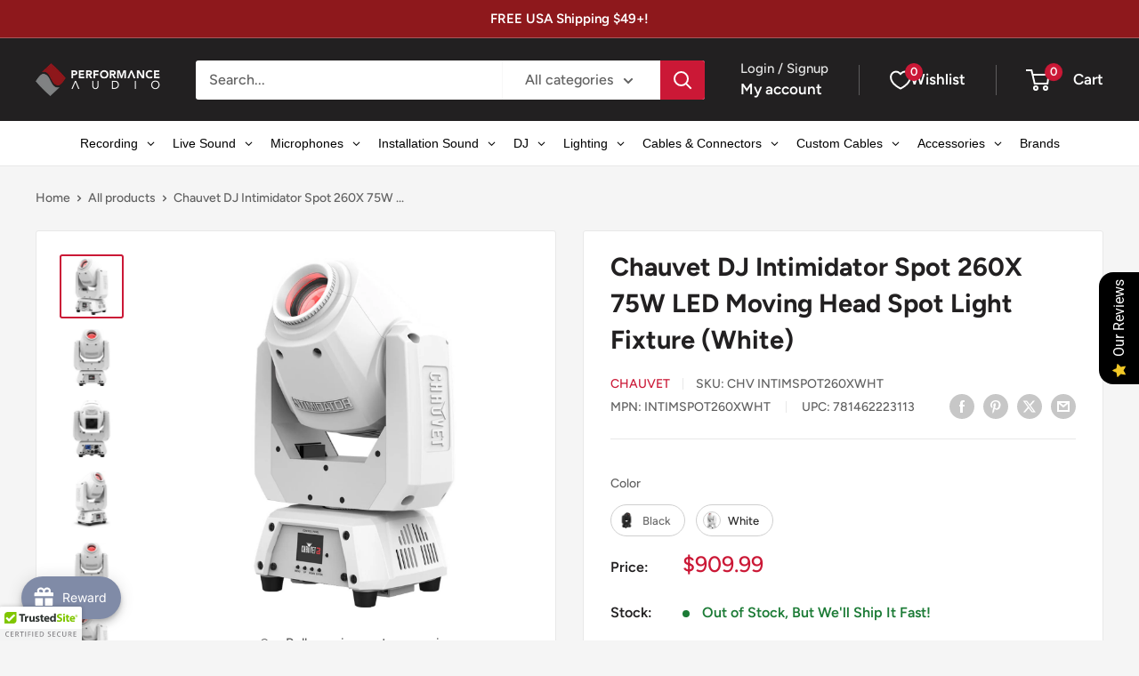

--- FILE ---
content_type: text/html; charset=utf-8
request_url: https://www.performanceaudio.com/products/chauvet-dj-intimidator-spot-260x-75w-led-moving-head-spot-light-fixture-white?view=spicegems-addon
body_size: 3930
content:

{
  "id": 7735737548978,
  "title": "Chauvet DJ Intimidator Spot 260X 75W LED Moving Head Spot Light Fixture (White)",
  "description": "\u003cp\u003e75W Moving-head LED Spotlight with Zoom, 7 Gobos, 8 Colors, Automated\/Sound-activated Programs, and DMX Control - White\u003c\/p\u003e\n\u003cp\u003eUnlock Xcellence! Xtreme brightness! Xhilarating colors! Xact control! Intimidator Spot 260X is a 75-watt compact moving head packed with features for easy and powerful lighting design. This innovative mover comes equipped with an updated CTO color wheel and a new moving head home position allows smoother programming and eliminates the starting whip-around action that can be triggered by some programming looks. Convenient control options are also on board with a built-in RF receiver for wireless control using the RFC or RFC-XL optional remotes that provide an array of control options in the palm of your hand. You can also set, save, and recall one scene manually from the full color LCD display. Project crisp gobos from nearly any distance with the motorized focus and tackle short or long throw applications with the manual zoom. The 3-facet prism splits the beam and covers a larger area and beams always remain on the dance floor using the built-in, innovative Totem mode. White housing not available in European Markets.\u003c\/p\u003e\n\u003ch2\u003eHighlights\u003c\/h2\u003e\n\u003cul\u003e\n\u003cli\u003e\n\u003cspan style=\"font-size: 0.875rem;\"\u003eCompact moving head designed for mobile events\u003c\/span\u003e\u003cbr\u003e\n\u003c\/li\u003e\n\u003cli\u003e\n\u003cspan style=\"font-size: 0.875rem;\"\u003eBuilt-in RF receiver for wireless control using the RFC or RFC-XL optional remotes\u003c\/span\u003e\u003cbr\u003e\n\u003c\/li\u003e\n\u003cli\u003e\n\u003cspan style=\"font-size: 0.875rem;\"\u003eNew home position allows for smoother programming\u003c\/span\u003e\u003cbr\u003e\n\u003c\/li\u003e\n\u003cli\u003e\n\u003cspan style=\"font-size: 0.875rem;\"\u003e1\/4-turn hanging bracket allows for quick removal when needed\u003c\/span\u003e\u003cbr\u003e\n\u003c\/li\u003e\n\u003cli\u003e\n\u003cspan style=\"font-size: 0.875rem;\"\u003eProject crisp gobos from nearly any distance with the motorized focus\u003c\/span\u003e\u003cbr\u003e\n\u003c\/li\u003e\n\u003cli\u003e\n\u003cspan style=\"font-size: 0.875rem;\"\u003eManual zoom for short or long throw applications\u003c\/span\u003e\u003cbr\u003e\n\u003c\/li\u003e\n\u003cli\u003e\n\u003cspan style=\"font-size: 0.875rem;\"\u003e3-facet prism splits the beam and covers a larger area\u003c\/span\u003e\u003cbr\u003e\n\u003c\/li\u003e\n\u003cli\u003e\n\u003cspan style=\"font-size: 0.875rem;\"\u003eBeams always remain on the dance floor using the built-in, innovative Totem mode\u003c\/span\u003e\u003cbr\u003e\n\u003c\/li\u003e\n\u003cli\u003e\n\u003cspan style=\"font-size: 0.875rem;\"\u003eSet, save, and recall 1 scene manually, directly from the full-color LCD display\u003c\/span\u003e\u003cbr\u003e\n\u003c\/li\u003e\n\u003cli\u003e\n\u003cspan style=\"font-size: 0.875rem;\"\u003eLink up to 4 fixtures to create eye-catching, synchronized shows in Automated or Sound mode\u003c\/span\u003e\u003cbr\u003e\n\u003c\/li\u003e\n\u003cli\u003e\n\u003cspan style=\"font-size: 0.875rem;\"\u003epowerCON-compatible power input\/output connections saves setup time\u003c\/span\u003e\u003cbr\u003e\n\u003c\/li\u003e\n\u003cli\u003e\n\u003cspan style=\"font-size: 0.875rem;\"\u003eFits best in the CHS-2XX VIP Gear Bag\u003c\/span\u003e\u003cbr\u003e\n\u003c\/li\u003e\n\u003cli\u003e\n\u003cspan style=\"font-size: 0.875rem;\"\u003eAvailable in black or white to fit different applications\u003c\/span\u003e\u003cbr\u003e\n\u003c\/li\u003e\n\u003cli\u003e\n\u003cspan style=\"font-size: 0.875rem;\"\u003eWhite housing not available in European Markets.\u003c\/span\u003e\u003cbr\u003e\n\u003c\/li\u003e\n\u003c\/ul\u003e\n\u003ch2\u003eSpecifications\u003c\/h2\u003e\n\u003cul\u003e\n\u003cli\u003e\n\u003cspan style=\"font-size: 0.875rem;\"\u003eDMX Channels: 8 or 14\u003c\/span\u003e\u003cbr\u003e\n\u003c\/li\u003e\n\u003cli\u003e\n\u003cspan style=\"font-size: 0.875rem;\"\u003eDMX Connectors: 3-pin XLR\u003c\/span\u003e\u003cbr\u003e\n\u003c\/li\u003e\n\u003cli\u003e\n\u003cspan style=\"font-size: 0.875rem;\"\u003ePan and Tilt: 540°\/234°\u003c\/span\u003e\u003cbr\u003e\n\u003c\/li\u003e\n\u003cli\u003e\n\u003cspan style=\"font-size: 0.875rem;\"\u003ePan and Tilt Ranges: 540°, 360°, 180° pan\/234°, 180°, 90° tilt\u003c\/span\u003e\u003cbr\u003e\n\u003c\/li\u003e\n\u003cli\u003e\n\u003cspan style=\"font-size: 0.875rem;\"\u003eColors: 8 + white, split colors, continuous scroll at variable speeds\u003c\/span\u003e\u003cbr\u003e\n\u003c\/li\u003e\n\u003cli\u003e\n\u003cspan style=\"font-size: 0.875rem;\"\u003eGobos: 7 + open (6 metal + 1 glass), rotating, interchangeable, slot-n-lock, continuous scroll at variable\u003c\/span\u003e\u003cbr\u003e\n\u003c\/li\u003e\n\u003cli\u003e\n\u003cspan style=\"font-size: 0.875rem;\"\u003eLight Source: 1 LED (cool white) 75 W, (3.3 A), 50,000 hours life expectancy\u003c\/span\u003e\u003cbr\u003e\n\u003c\/li\u003e\n\u003cli\u003e\n\u003cspan style=\"font-size: 0.875rem;\"\u003eStrobe Rate: 0 to 20Hz\u003c\/span\u003e\u003cbr\u003e\n\u003c\/li\u003e\n\u003cli\u003e\n\u003cspan style=\"font-size: 0.875rem;\"\u003ePower Linking: 7 units @ 120 V; 11 units @ 230 V\u003c\/span\u003e\u003cbr\u003e\n\u003c\/li\u003e\n\u003cli\u003e\n\u003cspan style=\"font-size: 0.875rem;\"\u003eInput Voltage: 100 to 240 VAC, 50\/60 Hz (auto-ranging)\u003c\/span\u003e\u003cbr\u003e\n\u003c\/li\u003e\n\u003cli\u003e\n\u003cspan style=\"font-size: 0.875rem;\"\u003ePower and Current: 124 W, 1.8 A @ 120 V, 60 Hz 128 W, 1 A @ 230 V, 50 Hz\u003c\/span\u003e\u003cbr\u003e\n\u003c\/li\u003e\n\u003cli\u003e\n\u003cspan style=\"font-size: 0.875rem;\"\u003eWeight: 12.2 lb (5.6 kg)\u003c\/span\u003e\u003cbr\u003e\n\u003c\/li\u003e\n\u003cli\u003e\n\u003cspan style=\"font-size: 0.875rem;\"\u003eSize: 9.1 x 6.4 x 13.8 in (232 x 163 x 351 mm)\u003c\/span\u003e\u003cbr\u003e\n\u003c\/li\u003e\n\u003cli\u003e\n\u003cspan style=\"font-size: 0.875rem;\"\u003eApprovals: CE, UKCA, RoHS\u003c\/span\u003e\u003cbr\u003e\n\u003c\/li\u003e\n\u003cli\u003e\n\u003cspan style=\"font-size: 0.875rem;\"\u003eGobo Size: 24 mm outside, 20 mm image, 1.1 mm max thickness\u003c\/span\u003e\u003cbr\u003e\n\u003c\/li\u003e\n\u003cli\u003e\n\u003cspan style=\"font-size: 0.875rem;\"\u003ePrism: 3-facet round, static\u003c\/span\u003e\u003cbr\u003e\n\u003c\/li\u003e\n\u003cli\u003e\n\u003cspan style=\"font-size: 0.875rem;\"\u003eZoom angle (manual): 12° to 17°\u003c\/span\u003e\u003cbr\u003e\n\u003c\/li\u003e\n\u003cli\u003e\n\u003cspan style=\"font-size: 0.875rem;\"\u003eIlluminance (12°) : 17,458 lux @ 2 m\u003c\/span\u003e\u003cbr\u003e\n\u003c\/li\u003e\n\u003cli\u003e\n\u003cspan style=\"font-size: 0.875rem;\"\u003eIlluminance (17°) : 12,848 lux @ 2 m\u003c\/span\u003e\u003cbr\u003e\n\u003c\/li\u003e\n\u003cli\u003e\n\u003cspan style=\"font-size: 0.875rem;\"\u003eColor Temperature: 15,000 K\u003c\/span\u003e\u003cbr\u003e\n\u003c\/li\u003e\n\u003cli\u003e\n\u003cspan style=\"font-size: 0.875rem;\"\u003eBracket Mounting Hole: 13 mm\u003c\/span\u003e\u003cbr\u003e\n\u003c\/li\u003e\n\u003cli\u003e\n\u003cspan style=\"font-size: 0.875rem;\"\u003eOptional Controllers: RFC, RFC-XL\u003c\/span\u003e\u003cbr\u003e\n\u003c\/li\u003e\n\u003c\/ul\u003e\n\u003ch2\u003eWhat's Included\u003c\/h2\u003e\n\u003cul\u003e\n\u003cli\u003e\n\u003cspan style=\"font-size: 0.875rem;\"\u003eIntimidator Spot 260X\u003c\/span\u003e\u003cbr\u003e\n\u003c\/li\u003e\n\u003cli\u003e\n\u003cspan style=\"font-size: 0.875rem;\"\u003eFixture\u003c\/span\u003e\u003cbr\u003e\n\u003c\/li\u003e\n\u003cli\u003e\n\u003cspan style=\"font-size: 0.875rem;\"\u003ePower cord\u003c\/span\u003e\u003cbr\u003e\n\u003c\/li\u003e\n\u003cli\u003e\n\u003cspan style=\"font-size: 0.875rem;\"\u003eHanging bracket\u003c\/span\u003e\u003cbr\u003e\n\u003c\/li\u003e\n\u003cli\u003e\n\u003cspan style=\"font-size: 0.875rem;\"\u003eQuick Reference Guide\u003c\/span\u003e\u003cbr\u003e\n\u003c\/li\u003e\n\u003c\/ul\u003e",
  "handle": "chauvet-dj-intimidator-spot-260x-75w-led-moving-head-spot-light-fixture-white",
  "vendor": "Chauvet",
  "variants":[{
          "id" : 43177109192882,
          "title": "Default Title",
          "option1": "Default Title",
          "option2": null,
          "option3": null,
          "sku": "CHV INTIMSPOT260XWHT",
          "requires_shipping" : true,
          "taxable": true,
          "featured_image": null,
          "available": true,
          "name": null,
          "public_title": null,
          "options": ["Default Title"],
          "price": 90999,
          "weight": 7711,
          "compare_at_price": 90999,
          "inventory_policy": "continue",
          "inventory_management": "shopify",
          "inventory_quantity": 0,
          "barcode": "781462223113",
          "featured_media": null}],
  "url": "\/products\/chauvet-dj-intimidator-spot-260x-75w-led-moving-head-spot-light-fixture-white",
  "options": [{"name":"Title","position":1,"values":["Default Title"]}],
  "images": ["\/\/www.performanceaudio.com\/cdn\/shop\/files\/1663761913_1723314.jpg?v=1689864284","\/\/www.performanceaudio.com\/cdn\/shop\/files\/1669633284_IMG_1881716.jpg?v=1689864284","\/\/www.performanceaudio.com\/cdn\/shop\/files\/1669633284_IMG_1881717.jpg?v=1689864283","\/\/www.performanceaudio.com\/cdn\/shop\/files\/INTIMIDATOR-260X-RIGHT-WHITE.jpg?v=1689864415","\/\/www.performanceaudio.com\/cdn\/shop\/files\/INTIMIDATOR-260X-front-WHITE.jpg?v=1689864415","\/\/www.performanceaudio.com\/cdn\/shop\/files\/INTIMIDATOR-260X-left-WHITE.jpg?v=1689864415","\/\/www.performanceaudio.com\/cdn\/shop\/files\/INTIMIDATOR-260X-back-WHITE.jpg?v=1689864415"],
  "featured_image": "\/\/www.performanceaudio.com\/cdn\/shop\/files\/1663761913_1723314.jpg?v=1689864284",
  "tags": [],
  "available": true,
  "price_min": 90999,
  "price_max": 90999,
  "compare_at_price_min": 90999,
  "compare_at_price_max": 90999,
  "product_images": [{ "id":36106066624690,"src":"\/\/www.performanceaudio.com\/cdn\/shop\/files\/1663761913_1723314.jpg?v=1689864284" }  ,  { "id":36106066559154,"src":"\/\/www.performanceaudio.com\/cdn\/shop\/files\/1669633284_IMG_1881716.jpg?v=1689864284" }  ,  { "id":36106066526386,"src":"\/\/www.performanceaudio.com\/cdn\/shop\/files\/1669633284_IMG_1881717.jpg?v=1689864283" }  ,  { "id":36106080714930,"src":"\/\/www.performanceaudio.com\/cdn\/shop\/files\/INTIMIDATOR-260X-RIGHT-WHITE.jpg?v=1689864415" }  ,  { "id":36106080551090,"src":"\/\/www.performanceaudio.com\/cdn\/shop\/files\/INTIMIDATOR-260X-front-WHITE.jpg?v=1689864415" }  ,  { "id":36106080780466,"src":"\/\/www.performanceaudio.com\/cdn\/shop\/files\/INTIMIDATOR-260X-left-WHITE.jpg?v=1689864415" }  ,  { "id":36106080649394,"src":"\/\/www.performanceaudio.com\/cdn\/shop\/files\/INTIMIDATOR-260X-back-WHITE.jpg?v=1689864415" }  ],
  "media": [{"alt":null,"id":28545312751794,"position":1,"preview_image":{"aspect_ratio":1.0,"height":2000,"width":2000,"src":"\/\/www.performanceaudio.com\/cdn\/shop\/files\/1663761913_1723314.jpg?v=1689864284"},"aspect_ratio":1.0,"height":2000,"media_type":"image","src":"\/\/www.performanceaudio.com\/cdn\/shop\/files\/1663761913_1723314.jpg?v=1689864284","width":2000},{"alt":null,"id":28545312784562,"position":2,"preview_image":{"aspect_ratio":1.0,"height":2000,"width":2000,"src":"\/\/www.performanceaudio.com\/cdn\/shop\/files\/1669633284_IMG_1881716.jpg?v=1689864284"},"aspect_ratio":1.0,"height":2000,"media_type":"image","src":"\/\/www.performanceaudio.com\/cdn\/shop\/files\/1669633284_IMG_1881716.jpg?v=1689864284","width":2000},{"alt":null,"id":28545312817330,"position":3,"preview_image":{"aspect_ratio":1.0,"height":2000,"width":2000,"src":"\/\/www.performanceaudio.com\/cdn\/shop\/files\/1669633284_IMG_1881717.jpg?v=1689864283"},"aspect_ratio":1.0,"height":2000,"media_type":"image","src":"\/\/www.performanceaudio.com\/cdn\/shop\/files\/1669633284_IMG_1881717.jpg?v=1689864283","width":2000},{"alt":null,"id":28545326842034,"position":4,"preview_image":{"aspect_ratio":1.0,"height":2000,"width":2000,"src":"\/\/www.performanceaudio.com\/cdn\/shop\/files\/INTIMIDATOR-260X-RIGHT-WHITE.jpg?v=1689864415"},"aspect_ratio":1.0,"height":2000,"media_type":"image","src":"\/\/www.performanceaudio.com\/cdn\/shop\/files\/INTIMIDATOR-260X-RIGHT-WHITE.jpg?v=1689864415","width":2000},{"alt":null,"id":28545326776498,"position":5,"preview_image":{"aspect_ratio":1.0,"height":2000,"width":2000,"src":"\/\/www.performanceaudio.com\/cdn\/shop\/files\/INTIMIDATOR-260X-front-WHITE.jpg?v=1689864415"},"aspect_ratio":1.0,"height":2000,"media_type":"image","src":"\/\/www.performanceaudio.com\/cdn\/shop\/files\/INTIMIDATOR-260X-front-WHITE.jpg?v=1689864415","width":2000},{"alt":null,"id":28545326809266,"position":6,"preview_image":{"aspect_ratio":1.0,"height":2000,"width":2000,"src":"\/\/www.performanceaudio.com\/cdn\/shop\/files\/INTIMIDATOR-260X-left-WHITE.jpg?v=1689864415"},"aspect_ratio":1.0,"height":2000,"media_type":"image","src":"\/\/www.performanceaudio.com\/cdn\/shop\/files\/INTIMIDATOR-260X-left-WHITE.jpg?v=1689864415","width":2000},{"alt":null,"id":28545326710962,"position":7,"preview_image":{"aspect_ratio":1.0,"height":2000,"width":2000,"src":"\/\/www.performanceaudio.com\/cdn\/shop\/files\/INTIMIDATOR-260X-back-WHITE.jpg?v=1689864415"},"aspect_ratio":1.0,"height":2000,"media_type":"image","src":"\/\/www.performanceaudio.com\/cdn\/shop\/files\/INTIMIDATOR-260X-back-WHITE.jpg?v=1689864415","width":2000}],
  "collections": [{"id":291646275762,"handle":"best-selling-products","title":"Best Selling Products","updated_at":"2026-01-22T14:21:20-07:00","body_html":null,"published_at":"2022-10-18T13:45:04-06:00","sort_order":"best-selling","template_suffix":null,"disjunctive":true,"rules":[{"column":"title","relation":"contains","condition":"Best Selling"},{"column":"title","relation":"not_contains","condition":"Best Selling"}],"published_scope":"web"},{"id":291780198578,"handle":"best-selling-collection","title":"Best selling products","updated_at":"2026-01-22T14:21:20-07:00","body_html":null,"published_at":"2022-10-24T14:13:14-06:00","sort_order":"best-selling","template_suffix":null,"disjunctive":false,"rules":[{"column":"variant_price","relation":"greater_than","condition":"0"}],"published_scope":"web"},{"id":294612926642,"handle":"chauvet","title":"Chauvet","updated_at":"2026-01-07T08:48:34-07:00","body_html":"CHAUVET DJ is a premier line of entertainment lighting, controllers and accessories for the mobile performer, DJs, clubs, corporate events and more - offering the most value in the industry.\u003cbr\u003e\u003cbr\u003e\u003cstrong\u003eThe Chauvet House of Brands\u003c\/strong\u003e\u003cbr\u003eChauvet is a leading developer of luminaires, trussing, controllers, atmospherics and related equipment marketed globally under four main brands: CHAUVET DJ, CHAUVET Professional, Iluminarc, Trusst and ChamSys. Each Chauvet brand is well thought out to serve different customer needs but they all share the company's focus on positively impacting every market segment with a competitive advantage in terms of value, innovation or performance.\u003cbr\u003e\u003cbr\u003eFounded in 1990 by Albert and Berenice Chauvet, the company is widely recognized for its leadership in bringing successful concepts to market, including pioneering the development of affordable LED color mixing fixtures.\u003cbr\u003e\u003cbr\u003eToday, Chauvet serves customers throughout the world from its corporate facilities in the USA (Florida and California), United Kingdom, Belgium, Mexico, France and Germany as well as via a global network of authorized dealers and distributors.","published_at":"2023-05-10T13:41:52-06:00","sort_order":"best-selling","template_suffix":"chauvet","disjunctive":false,"rules":[{"column":"vendor","relation":"equals","condition":"Chauvet"}],"published_scope":"web","image":{"created_at":"2023-06-01T10:52:33-06:00","alt":null,"width":600,"height":600,"src":"\/\/www.performanceaudio.com\/cdn\/shop\/collections\/Chauvet-DJ-logo.jpg?v=1685638354"}},{"id":294781550770,"handle":"chauvet-moving-heads-scanners","updated_at":"2026-01-02T07:20:59-07:00","published_at":"2023-06-01T11:50:29-06:00","sort_order":"best-selling","template_suffix":"","published_scope":"web","title":"Chauvet Moving Heads \u0026 Scanners","body_html":"","image":{"created_at":"2023-06-01T11:52:39-06:00","alt":null,"width":600,"height":600,"src":"\/\/www.performanceaudio.com\/cdn\/shop\/collections\/Chauvet-Moving-Heads-_-Scanners.jpg?v=1685641960"}},{"id":291584016562,"handle":"effect-lights","updated_at":"2026-01-03T05:13:59-07:00","published_at":"2022-10-18T07:47:36-06:00","sort_order":"best-selling","template_suffix":null,"published_scope":"web","title":"Effect Lights","body_html":null},{"id":291584508082,"handle":"gobo-projectors","updated_at":"2026-01-02T07:20:59-07:00","published_at":"2022-10-18T07:48:51-06:00","sort_order":"best-selling","template_suffix":null,"published_scope":"web","title":"Gobo Projectors","body_html":null},{"id":291595649202,"handle":"lighting","updated_at":"2026-01-14T05:13:19-07:00","published_at":"2022-10-18T08:14:20-06:00","sort_order":"best-selling","template_suffix":null,"published_scope":"web","title":"Lighting","body_html":null},{"id":291595387058,"handle":"lighting-fixtures","updated_at":"2026-01-03T05:13:59-07:00","published_at":"2022-10-18T08:13:51-06:00","sort_order":"best-selling","template_suffix":null,"published_scope":"web","title":"Lighting Fixtures","body_html":null},{"id":291584311474,"handle":"moving-lights","updated_at":"2026-01-02T07:21:46-07:00","published_at":"2022-10-18T07:48:37-06:00","sort_order":"best-selling","template_suffix":null,"published_scope":"web","title":"Moving Lights","body_html":null},{"id":291584606386,"handle":"multi-beam-effect-lights","updated_at":"2026-01-03T05:13:59-07:00","published_at":"2022-10-18T07:48:55-06:00","sort_order":"best-selling","template_suffix":null,"published_scope":"web","title":"Multi-Beam Effect Lights","body_html":null},{"id":291780165810,"handle":"new-collection","title":"New products","updated_at":"2026-01-22T14:21:20-07:00","body_html":null,"published_at":"2022-10-24T14:13:13-06:00","sort_order":"created-desc","template_suffix":null,"disjunctive":false,"rules":[{"column":"variant_price","relation":"greater_than","condition":"0"}],"published_scope":"web"},{"id":291646308530,"handle":"newest-products","title":"Newest Products","updated_at":"2026-01-22T14:21:20-07:00","body_html":"","published_at":"2022-10-18T13:45:05-06:00","sort_order":"created-desc","template_suffix":"","disjunctive":true,"rules":[{"column":"title","relation":"contains","condition":"Newest"},{"column":"title","relation":"not_contains","condition":"Newest"}],"published_scope":"web"},{"id":291584770226,"handle":"strobes","updated_at":"2026-01-02T07:20:59-07:00","published_at":"2022-10-18T07:49:02-06:00","sort_order":"best-selling","template_suffix":null,"published_scope":"web","title":"Strobes","body_html":null}],
  "hasDefaultVariant": true,
  "currentVariant": 43177109192882,
  "isCustomProTemp":true
}


--- FILE ---
content_type: text/html; charset=utf-8
request_url: https://www.trustedsite.com/widget/tm-1001/?host=performanceaudio.com&lang=en
body_size: 1452
content:
<!doctype html>
<html>
<head>

<title>TrustedSite</title>
<script src="https://cdn.trustedsite.com/static/jquery/3.5.1/jquery-3.5.1.min.js"></script><script src="https://cdn.trustedsite.com/static/jqueryui/1.13.2/jquery-ui.min.js"></script><link href="https://cdn.trustedsite.com/static/jqueryui/1.13.2/jquery-ui.min.css" rel="stylesheet" type="text/css" />
<link href="https://fonts.googleapis.com/css?family=Open+Sans:300,400,600,700,800" rel="stylesheet" />
<meta name="csrf-token" content="eyJhbGciOiJIUzI1NiJ9.eyJzdWIiOiJjYTk2OWExYmM5NzczMmQ5N2IxZTg4Y2U4Mzk2YzIxNiIsImlhdCI6MTc2OTEyMDQ3MCwiZXhwIjoxNzY5MTI0MDcwfQ.zXgFnej_p1eE5fZacEvpkdWgUxmB4cenk8ujPCcmh98">



<script src="https://cdn.trustedsite.com/static/js/common.js?2026012222-04"></script>
<link rel="stylesheet" href="https://cdn.trustedsite.com/static/css/common.css?2026012222-04">
<link rel="stylesheet" href="https://cdn.trustedsite.com/static/css/ts-jqueryui.css?2026012222-04">

<script src="https://cdn.trustedsite.com/static/js/jquery.simplemodal.1.4.4.min.js"></script>


<link href="https://cdn.trustedsite.com/static/chosen/chosen.ts.css?2026012222-04" rel="stylesheet" type="text/css">
<script src="https://cdn.trustedsite.com/static/chosen/chosen.jquery.min.js"></script>

<!-- no highcharts -->



<meta name="viewport" content="width=device-width, initial-scale=1.0">

<script>if(is_darkmode()) $('html').addClass('dark');</script>

<style>
html,body {
   background:transparent;
   color:#000;
}
.tslogo {
   background-repeat:no-repeat;
   background-image:url(https://cdn.trustedsite.com/static/img/trustedsite.svg);
}
#demo-watermark {
   background-image:url(/static/img/tm-watermark.svg);
   background-size:cover;
   background-repeat:no-repeat;
   width:60px;
   height:60px;
   position:fixed;
   z-index:100;
   top:0;
   right:0;
}
</style>

<style>
#widget {
   cursor:pointer;
   min-width:200px;
   border:solid 1px rgba(0,0,0,0.1);;
   border-left:solid 3px #80c602;
   background:#fff;
   border-radius:2px;
   overflow:hidden;
   height:60px;
   font-size:11px;
}
#row1 {
   background:#fff;
   height:30px;
   line-height:30px;
}
#row2 {
   border-top:solid 1px #e8e8e8;
   background:#f4f4f4;
   height:30px;
   line-height:29px;
   padding-top:6px;
}
#row1 .tslogo {
   float:left;
   background-position:left center;
   background-size:90px 14px;
   margin-left:10px;
   height:30px;
   width:90px;
}
#row1 .host {
   width:150px;
   float:left;
   margin-left:10px;
   white-space: nowrap;
   overflow: hidden;
   text-overflow: ellipsis;
}
#row1 .spacer {
   margin-left:10px;
   color:#ccc;
   float:left;
}
#row1 .date {
   float:right;
   margin-right:10px;
   color:#aaa;
}
@media (max-width:400px) {
   #row1 .spacer {
      display:none;
   }
   #row1 .host {
      display:none;
   }
}
@media (max-width:250px) {
   #row1 .date {
      display:none;
   }
}

table.atts {
   border-collapse:collapse;
   height:15px;
   padding:0;
}
table.atts tr td {
   font-size:11px;
   border-right:solid 1px #ddd;
   height:15px;
   line-height:15px;
   padding:0;
   text-align:center;
   white-space: nowrap;
}
table.atts tr td:last-child {
   border-right:0;
}
</style>
</head>
<body>
<div id="widget" tabindex="0">
<div id="row1">
<div class="tslogo"></div>
<div class="spacer">|</div>
<div class="host">performanceaudio.com</div>
<div class="date">2026-01-22</div>
</div>
<div id="row2">

<table class="w100 atts"><tr>
</tr></table>

</div>
</div>


<script>
var atts = [
   
   '<b>100%</b> Issue-Free Orders',
   
   '<b>Secure</b> Checkout',
   
   '<b>$100k</b> ID Protection',
   
   '<b>Verified</b> Business',
   
   '<b>Certified</b> Secure',
   
   'No <b>Malware</b>',
   
]
$(document).ready(function() {
   update_ux();
});
$(document).click(function() {
   window.parent.postMessage('trustedsite_verify_show','*');
});
$('#widget').on('keydown', function(e) {
    if (e.key === 'Enter') window.parent.postMessage('trustedsite_verify_show','*');
});
$(window).resize(function() {
   update_ux();
});
function update_ux() {
   $('table.atts td').remove();
   var c = parseInt($('#row2').width() / 130);
   if(c <= 0) c = 1;
   for(var i in atts) {
      if(i >= c) break;
      //console.log(i);
      $('<td>'+atts[i]+'</td>').appendTo($('table.atts tr'));
   }
   //console.log(c);
   //console.log(atts);
}
</script>


</body>
</html>


--- FILE ---
content_type: text/javascript
request_url: https://www.performanceaudio.com/cdn/shop/t/50/assets/sq-config.min.js?v=118565179787576197731769115325
body_size: 4237
content:
window.sq = window.sq || {}; window.sq.config = Object.assign( {"appId":"SII2VLCR6P45UHEY8GN61QYQ","searchToken":"GNS988JVDFYKJXEKK6B294JP","productCollectionId":"GC4E4P97ULP4FU3SU2T456CR","collectionCollectionId":"8NBBIH5Z73Y2CGQ28QBEE5YF","pagesCollectionId":"1X4WTY95IHUNNDKXLR585WSZ","redirectsCollectionId":"V6CW3RDYKJ7FZ73HKE99IDW2","articlesCollectionId":"YW5M4CQMQ9E4T4JCDNN2ID3J","isCreditsEnabled":"true","isSearchEnabled":"true","ignoreTags":[],"searchFields":["title","description","collections","tags","productType","vendor","collectionHandles","variants.sku"],"isSearchPageEnabled":"true","isCollectionPageEnabled":"true","searchBoxSelector":"input[type=search],input[name=q]","searchPageSelector":".main-content","collectionPageSelector":"#sparq-coll-search-container","currency":"USD","currencySymbol":"$","isSearchBoxEnabled":"true","redirectToCustomPage":"true","showBestSellingScore":"true","hideOutOfStockItems":"false","treatVariantAsProduct":"false","filters":[{"enableSearchBox":false,"userInterfaceType":1,"isExpandedOnMobile":false,"hideSingleValues":false,"isNumericFilter":false,"uniqueId":"6fbx82jpxljpbazs1hk8w7w1","stFieldName":"option_auto_color","displayName":"color","isExpanded":true,"displayOrder":17,"tags":[],"filterType":6,"filterDisplayTargets":[2,1],"filterDisplayType":1,"ignoreFilterValues":[],"sortType":1,"optionName":"color","ranges":null,"prefix":null,"metaSeparator":null,"isQuantityEnabled":true,"reorderSelectedValues":false,"collectionHandles":null},{"enableSearchBox":false,"userInterfaceType":1,"isExpandedOnMobile":true,"hideSingleValues":false,"isNumericFilter":false,"uniqueId":"4tkb4ixdto66z1ww6nlqbwkp","stFieldName":"tags_wire_gauge_qf9v7monudsl7y91tjyzgkjb","displayName":"Wire Gauge","isExpanded":true,"displayOrder":10,"tags":[],"filterType":2,"filterDisplayTargets":[1,2],"filterDisplayType":1,"ignoreFilterValues":[],"sortType":1,"optionName":"","ranges":null,"prefix":"wire_gauge_","metaSeparator":null,"isQuantityEnabled":true,"reorderSelectedValues":false,"collectionHandles":null},{"enableSearchBox":false,"userInterfaceType":7,"isExpandedOnMobile":false,"hideSingleValues":false,"isNumericFilter":true,"uniqueId":"wxwf1z9g82x5z6gio125b433","stFieldName":"price","displayName":"Price","isExpanded":true,"displayOrder":4,"tags":[],"filterType":3,"filterDisplayTargets":[1,2],"filterDisplayType":1,"ignoreFilterValues":[],"sortType":1,"optionName":null,"ranges":[{"max":100,"min":null,"displayOrder":1},{"max":200,"min":100,"displayOrder":2},{"max":300,"min":200,"displayOrder":3},{"max":400,"min":300,"displayOrder":4},{"max":500,"min":400,"displayOrder":5},{"max":null,"min":500,"displayOrder":6}],"prefix":null,"metaSeparator":null,"isQuantityEnabled":true,"reorderSelectedValues":false,"collectionHandles":null},{"enableSearchBox":false,"userInterfaceType":1,"isExpandedOnMobile":true,"hideSingleValues":false,"isNumericFilter":false,"uniqueId":"stfaw6q8i4gsgv6q64p12tsk","stFieldName":"tags_polar_pattern_gu4oufwrxa5tiqvek527pw19","displayName":"Polar Pattern","isExpanded":true,"displayOrder":14,"tags":[],"filterType":2,"filterDisplayTargets":[1,2],"filterDisplayType":1,"ignoreFilterValues":[],"sortType":1,"optionName":"","ranges":null,"prefix":"polar_pattern_","metaSeparator":null,"isQuantityEnabled":true,"reorderSelectedValues":false,"collectionHandles":null},{"enableSearchBox":false,"userInterfaceType":1,"isExpandedOnMobile":true,"hideSingleValues":false,"isNumericFilter":false,"uniqueId":"cjbq9o7e14sch6govf47ijnl","stFieldName":"tags_cable_length_jp4z7jvvw7duvptu2sc61lpo","displayName":"Cable Length","isExpanded":true,"displayOrder":6,"tags":[],"filterType":2,"filterDisplayTargets":[1,2],"filterDisplayType":1,"ignoreFilterValues":[],"sortType":1,"optionName":"","ranges":null,"prefix":"cable_length_","metaSeparator":null,"isQuantityEnabled":true,"reorderSelectedValues":false,"collectionHandles":null},{"enableSearchBox":false,"userInterfaceType":1,"isExpandedOnMobile":true,"hideSingleValues":false,"isNumericFilter":false,"uniqueId":"k38fvopxbui6uddooi5vvyza","stFieldName":"tags_rack_units__ru__payvhksx7j6a57bu5jpr2pel","displayName":"Rack Units","isExpanded":true,"displayOrder":7,"tags":[],"filterType":2,"filterDisplayTargets":[1,2],"filterDisplayType":1,"ignoreFilterValues":[],"sortType":1,"optionName":"","ranges":null,"prefix":"rack_units_","metaSeparator":null,"isQuantityEnabled":true,"reorderSelectedValues":false,"collectionHandles":null},{"enableSearchBox":false,"userInterfaceType":1,"isExpandedOnMobile":true,"hideSingleValues":false,"isNumericFilter":false,"uniqueId":"1nscc8bmm293cn96axwf61q8","stFieldName":"tags_speaker_size_o8fl1eb8jq2s5vcvkg5mfsug","displayName":"Speaker Size","isExpanded":true,"displayOrder":11,"tags":[],"filterType":2,"filterDisplayTargets":[1,2],"filterDisplayType":1,"ignoreFilterValues":[],"sortType":1,"optionName":"","ranges":null,"prefix":"speaker_size_","metaSeparator":null,"isQuantityEnabled":true,"reorderSelectedValues":false,"collectionHandles":null},{"enableSearchBox":false,"userInterfaceType":1,"isExpandedOnMobile":true,"hideSingleValues":false,"isNumericFilter":false,"uniqueId":"z1q8lnfd3pwgyp3k1m77pk6g","stFieldName":"tags_gender_4m8st7t5s9xknnc7cp39lig2","displayName":"Gender","isExpanded":true,"displayOrder":5,"tags":[],"filterType":2,"filterDisplayTargets":[1,2],"filterDisplayType":1,"ignoreFilterValues":[],"sortType":1,"optionName":"","ranges":null,"prefix":"gender_","metaSeparator":null,"isQuantityEnabled":true,"reorderSelectedValues":false,"collectionHandles":null},{"enableSearchBox":false,"userInterfaceType":1,"isExpandedOnMobile":true,"hideSingleValues":false,"isNumericFilter":false,"uniqueId":"sfm79fmina5id56ktier6fxk","stFieldName":"tags_connector_type_a3tv9eifnr7xztrzqq9kpzek","displayName":"Connector Type","isExpanded":true,"displayOrder":12,"tags":[],"filterType":2,"filterDisplayTargets":[1,2],"filterDisplayType":1,"ignoreFilterValues":[],"sortType":1,"optionName":"","ranges":null,"prefix":"connector_type_","metaSeparator":null,"isQuantityEnabled":true,"reorderSelectedValues":false,"collectionHandles":null},{"enableSearchBox":false,"userInterfaceType":1,"isExpandedOnMobile":true,"hideSingleValues":false,"isNumericFilter":false,"uniqueId":"5d7uprrobees4w3libiulmr1","stFieldName":"tags_connector_pins_72yjsbq9d2tftscgfc6sl6kr","displayName":"Connector Pins","isExpanded":true,"displayOrder":13,"tags":[],"filterType":2,"filterDisplayTargets":[1,2],"filterDisplayType":1,"ignoreFilterValues":[],"sortType":1,"optionName":"","ranges":null,"prefix":"connector_pins_","metaSeparator":null,"isQuantityEnabled":true,"reorderSelectedValues":false,"collectionHandles":null},{"enableSearchBox":false,"userInterfaceType":1,"isExpandedOnMobile":false,"hideSingleValues":false,"isNumericFilter":false,"uniqueId":"p1kp9tetqd21mai4afnxddql","stFieldName":"option_auto_size","displayName":"Size","isExpanded":true,"displayOrder":18,"tags":[],"filterType":6,"filterDisplayTargets":[1,2],"filterDisplayType":1,"ignoreFilterValues":[],"sortType":1,"optionName":"size","ranges":null,"prefix":null,"metaSeparator":null,"isQuantityEnabled":true,"reorderSelectedValues":false,"collectionHandles":null},{"enableSearchBox":false,"userInterfaceType":1,"isExpandedOnMobile":true,"hideSingleValues":false,"isNumericFilter":false,"uniqueId":"gybxqznfqmjzxdb87hn32etq","stFieldName":"tags_shrink_ratio_zez8mw69pqnz8lz1ilk6qn8v","displayName":"Shrink Ratio","isExpanded":true,"displayOrder":19,"tags":[],"filterType":2,"filterDisplayTargets":[1,2],"filterDisplayType":1,"ignoreFilterValues":[],"sortType":1,"optionName":"","ranges":null,"prefix":"shrink_ratio_","metaSeparator":null,"isQuantityEnabled":true,"reorderSelectedValues":false,"collectionHandles":null},{"enableSearchBox":false,"userInterfaceType":1,"isExpandedOnMobile":true,"hideSingleValues":false,"isNumericFilter":false,"uniqueId":"l4eetatf91tb321w6fli7nuh","stFieldName":"tags_tube_size_ctdzt8jsdhyrm7mhonqeo7m4","displayName":"Tube Size","isExpanded":true,"displayOrder":20,"tags":[],"filterType":2,"filterDisplayTargets":[1,2],"filterDisplayType":1,"ignoreFilterValues":[],"sortType":1,"optionName":"","ranges":null,"prefix":"tube_size_","metaSeparator":null,"isQuantityEnabled":true,"reorderSelectedValues":false,"collectionHandles":null},{"enableSearchBox":false,"userInterfaceType":6,"isExpandedOnMobile":false,"hideSingleValues":false,"isNumericFilter":false,"uniqueId":"8lzwpe9p82pm23m5hui1mp4g","stFieldName":"meta_color_aydiwxsrasvs6pvr91tgyl2p","displayName":"Color","isExpanded":true,"displayOrder":3,"tags":[],"filterType":4,"filterDisplayTargets":[1,2],"filterDisplayType":1,"ignoreFilterValues":[],"sortType":1,"metaNamespace":"customAttributes","metaKey":"color-1","optionName":"","ranges":null,"prefix":null,"metaSeparator":null,"isQuantityEnabled":true,"reorderSelectedValues":false,"collectionHandles":null},{"enableSearchBox":false,"userInterfaceType":1,"isExpandedOnMobile":true,"hideSingleValues":false,"isNumericFilter":false,"uniqueId":"sob5lmzoskvrd3jsxm1dvgwa","stFieldName":"tags_quantity_fhc4i4n2ddq775cth36dzlji","displayName":"Quantity","isExpanded":true,"displayOrder":8,"tags":[],"filterType":2,"filterDisplayTargets":[1,2],"filterDisplayType":1,"ignoreFilterValues":[],"sortType":1,"optionName":"","ranges":null,"prefix":"quantity_","metaSeparator":null,"isQuantityEnabled":true,"reorderSelectedValues":false,"collectionHandles":null},{"enableSearchBox":false,"userInterfaceType":1,"isExpandedOnMobile":true,"hideSingleValues":false,"isNumericFilter":false,"uniqueId":"av7q89rco99xjtwnraja8hak","stFieldName":"tags_length_kpieb8d8wrvhz4cl1kubx9xp","displayName":"Orderable Length","isExpanded":true,"displayOrder":9,"tags":[],"filterType":2,"filterDisplayTargets":[1,2],"filterDisplayType":1,"ignoreFilterValues":[],"sortType":1,"optionName":"","ranges":null,"prefix":"orderable_length_","metaSeparator":null,"isQuantityEnabled":true,"reorderSelectedValues":false,"collectionHandles":null},{"enableSearchBox":false,"userInterfaceType":1,"isExpandedOnMobile":true,"hideSingleValues":false,"isNumericFilter":false,"uniqueId":"dfod1p9eqo63r7vs9i75hcg9","stFieldName":"tags_width_jjpt4lm1c37anvufy9d1bawb","displayName":"Width","isExpanded":true,"displayOrder":15,"tags":[],"filterType":2,"filterDisplayTargets":[1,2],"filterDisplayType":1,"ignoreFilterValues":[],"sortType":1,"optionName":"","ranges":null,"prefix":"width_","metaSeparator":null,"isQuantityEnabled":true,"reorderSelectedValues":false,"collectionHandles":null},{"enableSearchBox":false,"userInterfaceType":1,"isExpandedOnMobile":true,"hideSingleValues":false,"isNumericFilter":false,"uniqueId":"paxqy74wxy66rczr15rttooo","stFieldName":"tags_length_u9v76mmgk2otp7fajgkxnoai","displayName":"Length","isExpanded":true,"displayOrder":16,"tags":[],"filterType":2,"filterDisplayTargets":[1,2],"filterDisplayType":1,"ignoreFilterValues":[],"sortType":1,"optionName":"","ranges":null,"prefix":"length_","metaSeparator":null,"isQuantityEnabled":true,"reorderSelectedValues":false,"collectionHandles":null},{"enableSearchBox":false,"userInterfaceType":1,"isExpandedOnMobile":false,"hideSingleValues":false,"isNumericFilter":false,"uniqueId":"b97ewl5nlfkhmfxzxco41io3","stFieldName":"system_availability","displayName":"availability","isExpanded":true,"displayOrder":1,"tags":[],"filterType":1,"filterDisplayTargets":[1,2],"filterDisplayType":1,"ignoreFilterValues":[],"sortType":1,"optionName":null,"ranges":null,"prefix":null,"metaSeparator":null,"isQuantityEnabled":true,"reorderSelectedValues":false,"collectionHandles":null},{"enableSearchBox":false,"userInterfaceType":1,"isExpandedOnMobile":false,"hideSingleValues":false,"isNumericFilter":false,"uniqueId":"1t5gcun74mpk8y7ut7k4g6sp","stFieldName":"system_vendor","displayName":"Brands","isExpanded":true,"displayOrder":2,"tags":[],"filterType":1,"filterDisplayTargets":[1,2],"filterDisplayType":1,"ignoreFilterValues":[],"sortType":1,"optionName":null,"ranges":null,"prefix":null,"metaSeparator":null,"isQuantityEnabled":true,"reorderSelectedValues":false,"collectionHandles":null}],"themeSettings":{"searchboxPlaceholderText":"Search...","filterByTitle":"FILTER BY","clearAllTitle":"CLEAR","searchResultsText":"SHOWING {{count}} RESULTS IN {{time}} MS","viewButtonTitle":"VIEW","viewButtonBackgroundColor":"#ff527b","viewButtonFontColor":"#ffffff","emptyResultMessage":"Sorry, No Results","countOfProductsShown":12,"itemsPerRow":3,"isSearchBoxEnabled":true,"isSearchBoxEnabledForCollectionPage":true,"searchboxFontFamily":"Muli,sans-serif","searchboxFontColor":"#8e8e8e","searchboxFontSize":"14px","filterByTitleFontFamily":"Muli,sans-serif","filterByTitleFontColor":"#ff527b","filterByTitleFontSize":"16px","clearAllFontFamily":"Muli,sans-serif","clearAllFontColor":"#8e8e8e","clearAllFontSize":"14px","resultHitsFontFamily":"Muli,sans-serif","resultHitsFontColor":"#8e8e8e","resultHitsFontSize":"14px","isSparqCreditsEnabled":true,"sparqCreditsFontFamily":"Muli,sans-serif","sparqCreditsFontColor":"#8e8e8e","sparqCreditsFontSize":"14px","filterDisplayNameFontFamily":"Muli,sans-serif","filterDisplayNameFontColor":"#333333","filterDisplayNameFontSize":"16px","filterValueFontFamily":"Muli,sans-serif","filterValueFontColor":"#8e8e8e","filterValueFontSize":"14px","productTitleFontFamily":"Muli,sans-serif","productTitleFontColor":"#333333","productTitleFontSize":"16px","isVendorTitleEnabled":true,"vendorTitleFontFamily":"Muli,sans-serif","vendorTitleFontColor":"#8e8e8e","vendorTitleFontSize":"14px","productCompareAtPriceFontFamily":"Muli,sans-serif","productCompareAtPriceFontColor":"#8e8e8e","productCompareAtPriceFontSize":"14px","isProductDiscountPriceEnabled":true,"productDiscountPriceFontFamily":"Muli,sans-serif","productDiscountPriceFontColor":"#333333","productDiscountPriceFontSize":"16px","isProductViewButtonEnabled":true,"productViewButtonFontFamily":"Muli,sans-serif","productViewButtonFontColor":"#FFFfff","productViewButtonFontSize":"14px","productViewButtonBackgroundColor":"#ff527b","productViewButtonBorderColor":"#ff527b","paginationActiveFontFamily":"Muli,sans-serif","paginationActiveFontColor":"#FFFfff","paginationActiveFontSize":"14px","paginationActiveBackgroundColor":"#ff527b","paginationActiveBorderColor":"#ff527b","paginationInactiveFontFamily":"Muli,sans-serif","paginationInactiveFontColor":"#8e8e8e","paginationInactiveFontSize":"14px","paginationInactiveBackgroundColor":"#FFFfff","paginationInactiveBorderColor":"#ff527b","loadMoreButtonFontFamily":"Muli,sans-serif","loadMoreButtonFontColor":"#FFFfff","loadMoreButtonFontSize":"14px","loadMoreButtonBackgroundColor":"#ff527b","loadMoreButtonBorderColor":"#ff527b","funnelButtonFontFamily":"Muli,sans-serif","funnelButtonFontColor":"#FFFfff","funnelButtonFontSize":"14px","funnelButtonBackgroundColor":"#ff527b","funnelButtonBorderColor":"#ff527b","discountLabelFontFamily":"Muli,sans-serif","discountLabelFontColor":"#FFFfff","discountLabelFontSize":"14px","discountLabelBackgroundColor":"#ff527b","discountLabelBorderColor":"#ff527b","dropdownCollectionsHeadingTitle":"Collections","dropdownPagesHeadingTitle":"Pages","dropdownBlogsHeadingTitle":"Blogs","dropDownCountOfProductsToShow":6,"dropdownCountOfCollectionsToShow":5,"dropdownCountOfPagesToShow":5,"dropdownCountOfBlogsToShow":5,"dropdownViewAllButtonText":"View all {{count}} Products","dropdownViewAllButtonBackgroundColor":"#ff527b","dropdownViewAllFontColor":"#000","dropdownFontFamily":"Muli,sans-serif","defaultSortType":8,"searchResultFontFamily":"Muli,sans-serif","searchPageHeaderTitle":"Search Results","showDiscountPercentage":false,"discountSectionBackground":"#FF527B","discountSectionFontFamily":"Muli,sans-serif","discountSectionFontColor":"#000","opensInNewTab":true,"roundingFactor":0,"dropdownItemProductTitleFontFamily":"Muli,sans-serif","dropdownItemProductTitleFontColor":"#333333","dropdownItemProductTitleFontSize":"16px","dropdownItemProductVendorFontFamily":"Muli,sans-serif","dropdownItemProductVendorFontColor":"#8e8e8e","dropdownItemProductVendorFontSize":"14px","isDropdownItemProductVendorEnabled":true,"isDropdownItemCompareAtPriceEnabled":true,"dropdownItemCompareAtPriceFontFamily":"Muli,sans-serif","dropdownItemCompareAtPriceFontColor":"#333333","dropdownItemCompareAtPriceFontSize":"16px","dropdownItemDiscountPriceFontFamily":"Muli,sans-serif","dropdownItemDiscountPriceFontColor":"#8e8e8e","dropdownItemDiscountPriceFontSize":"14px","dropdownCollectionSectionHeadingFontFamily":"Muli,sans-serif","dropdownCollectionSectionHeadingFontColor":"#8e8e8e","dropdownCollectionSectionHeadingFontSize":"14px","dropdownPageSectionHeadingFontFamily":"Muli,sans-serif","dropdownPageSectionHeadingFontColor":"#8e8e8e","dropdownPageSectionHeadingFontSize":"14px","dropdownBlogSectionHeadingFontFamily":"Muli,sans-serif","dropdownBlogSectionHeadingFontColor":"#8e8e8e","dropdownBlogSectionHeadingFontSize":"14px","isDropdownCollectionValuesEnabled":true,"dropdownCollectionValuesFontFamily":"Muli,sans-serif","dropdownCollectionValuesFontColor":"#333333","dropdownCollectionValuesFontSize":"16px","isDropdownPageValuesEnabled":true,"dropdownPageValuesFontFamily":"Muli,sans-serif","dropdownPageValuesFontColor":"#333333","dropdownPageValuesFontSize":"16px","isDropdownBlogValuesEnabled":true,"dropdownBlogValuesFontFamily":"Muli,sans-serif","dropdownBlogValuesFontColor":"#333333","dropdownBlogValuesFontSize":"16px","dropdownViewAllButtonFontFamily":"Muli,sans-serif","dropdownViewAllButtonFontColor":"#FFFfff","dropdownViewAllButtonFontSize":"14px","dropdownViewAllButtonBorderColor":"#ff527b","dropdownShowByDefault":true,"dropdownShowAfterXCharacters":0,"primaryColor":"#333333","secondaryColor":"#8e8e8e","highlightBackgroundColor":"#ff527b","highlightTextColor":"#FFFfff","highlightBorderColor":"#ff527b","defaultFontFamily":"Muli,sans-serif","primaryFontSize":"16px","secondaryFontSize":"14px","searchpageItemShowRating":false,"itemDescriptionFontFamily":"Muli,sans-serif","itemDescriptionFontColor":"#8e8e8e","itemDescriptionFontSize":"14px","dropdownItemDescriptionFontFamily":"Muli,sans-serif","dropdownItemDescriptionFontColor":"#8e8e8e","dropdownItemDescriptionFontSize":"14px","currencyDecimalsToShow":2,"sortByText":"SORT BY","applyButtonText":"APPLY","belowPriceText":"Below","abovePriceText":"And Above","loadMoreText":"LOAD MORE","useNewPriceFilter":true,"searchPageStarColor":"#fcd055","dropdownStarColor":"#fcd055","desktopPaginationType":1,"mobilePaginationType":3,"dropdownStarSize":"14px","searchPageStarSize":"14px","aboveRatingText":"& Up","noReviewsText":"No Reviews","noMoreResultsText":"No More Results","defaultLayoutMode":1,"filterQueryNoResultsText":"No values for given search query","useDynamicPriceSlider":true,"availabilityFilterOptionText":"Include Out Of Stock","useCollectionDefaultSort":true,"topBarFilters":false,"hideFilterParamsInURL":false,"groupVariantsAsProduct":false,"searchpageItemShowRatingCount":false,"dropdownItemShowRating":false,"dropdownItemShowRatingCount":false,"isItemDescriptionEnabled":true,"isDropdownItemDescriptionEnabled":false,"themeMigrationStatus":null,"enablePageSizeDropdown":false,"pageSizeDropdownValues":[12,24,36],"showLayoutSwitcher":false,"pageItemFeaturesListMode":null,"defaultDesktopImageWidth":400,"defaultMobileImageWidth":400,"redirectViaCollectionURL":false,"stickySidebar":{"enabled":false,"topPosition":"50px","bottomPosition":"50px"},"clientId":8125},"customProductTemplate":"","customDropdownProductTemplate":"","cdnUrl":"undefined","assetsVersion":"undefined","banners":"[]","pageItemFeatures":[{"id":"XPx2xyqwZtcusb9p","type":4,"displayOrder":100},{"id":"KPxyqwZtcusb9p","type":5,"displayOrder":200},{"id":"CPx2xyqwZtcusb9p","html":"with(this){return _c('div',{staticClass:\"vendor-title\"},[_v(\" \"+_s(item.vendor)+\" \")])}","type":6,"title":"vendor","displayOrder":300},{"id":"HPx2xyqwZtcusb9p","type":7,"label":"Price","displayOrder":500},{"id":"LPx2xyqwZtcusb9p","type":3,"label":"VIEW","ctaType":1,"displayOrder":600}],"colorGroups":[{"uniqueId":"psq1i67liel458kcdmxifck7","colors":[{"title":"Clear","colors":["clear","empty","transparent","glassclear","empty","transparent","glass"],"colorCode":"#"},{"title":"Multicolor","colors":["multicolor","colormulticolor","color"],"colorCode":"*"},{"title":"Beige","colors":["beige","antiquewhite","cornsilk","floralwhite","seashell","oldlace","ivory","linen","lavenderblush","mistyrosebeige","antiquewhite","cornsilk","floralwhite","seashell","oldlace","ivory","linen","lavenderblush","mistyrose"],"colorCode":"#ffeaa7"},{"title":"Black","colors":["black"],"colorCode":"#52575D"},{"title":"Blue","colors":["blue","lightblue","mediumblue","darkblue","midnightblue","steelblue","lightsteelblue","skyblue","lightskyblue","deepskyblue","cadetblue","cornflowerblue","powderblue","dodgerblue","royalblue","navyblue","lightblue","mediumblue","darkblue","midnightblue","steelblue","lightsteelblue","skyblue","lightskyblue","deepskyblue","cadetblue","cornflowerblue","powderblue","dodgerblue","royalblue","navy"],"colorCode":"#9AD0EC"},{"title":"Brown","colors":["brown","sandybrown","saddlebrown","rosybrown","burlywood","blanchedalmond","bisque","chocolate","maroon","navajowhite","peru","sienna","tan","wheatbrown","sandybrown","saddlebrown","rosybrown","burlywood","blanchedalmond","bisque","chocolate","maroon","navajowhite","peru","sienna","tan","wheat"],"colorCode":"#AD8B73"},{"title":"Cyan","colors":["cyan","lightcyan","darkcyan","turquoise","mediumturquoise","darkturquoise","paleturquoise","aqua","azure","aliceblue","mintcream","tealcyan","lightcyan","darkcyan","turquoise","mediumturquoise","darkturquoise","paleturquoise","aqua","azure","aliceblue","mintcream","teal"],"colorCode":"#CDF0EA"},{"title":"Gold","colors":["gold","goldenrod","darkgoldenrod","lightgoldenrodyellow","palegoldenrodgold","goldenrod","darkgoldenrod","lightgoldenrodyellow","palegoldenrod"],"colorCode":"#EEC373"},{"title":"Gray","colors":["gray","grey","lightgray","dimgray","darkgray","slategray","lightslategray","darkslategray","silver","gainsborogray","grey","lightgray","dimgray","darkgray","slategray","lightslategray","darkslategray","silver","gainsboro"],"colorCode":"#D1D1D1"},{"title":"Green","colors":["green","lightgreen","darkgreen","lime","limegreen","greenyellow","yellowgreen","springgreen","mediumspringgreen","seagreen","mediumseagreen","darkseagreen","aquamarine","mediumaquamarine","olive","olivedrab","darkolivegreen","forestgreen","lawngreen","palegreen","chartreuse","honeydewgreen","lightgreen","darkgreen","lime","limegreen","greenyellow","yellowgreen","springgreen","mediumspringgreen","seagreen","mediumseagreen","darkseagreen","aquamarine","mediumaquamarine","olive","olivedrab","darkolivegreen","forestgreen","lawngreen","palegreen","chartreuse","honeydew"],"colorCode":"#C6D57E"},{"title":"Orange","colors":["orange","darkorange","coral","tomato","orangeredorange","darkorange","coral","tomato","orangered"],"colorCode":"#F5B17B"},{"title":"Pink","colors":["pink","lightpink","hotpink","deeppinkpink","lightpink","hotpink","deeppink"],"colorCode":"#F6C6EA"},{"title":"Purple","colors":["purple","mediumpurple","rebeccapurple","magenta","darkmagenta","violet","darkviolet","blueviolet","palevioletred","mediumvioletred","slateblue","mediumslateblue","darkslateblue","orchid","mediumorchid","darkorchid","lavender","thistle","plum","fuchsia","indigopurple","mediumpurple","rebeccapurple","magenta","darkmagenta","violet","darkviolet","blueviolet","palevioletred","mediumvioletred","slateblue","mediumslateblue","darkslateblue","orchid","mediumorchid","darkorchid","lavender","thistle","plum","fuchsia","indigo"],"colorCode":"#9A86A4"},{"title":"Red","colors":["red","darkred","indianred","salmon","lightsalmon","darksalmon","lightcoral","crimson","firebrick","scarletred","darkred","indianred","salmon","lightsalmon","darksalmon","lightcoral","crimson","firebrick","scarlet"],"colorCode":"#FF7878"},{"title":"White","colors":["white","snow","whitesmoke","ghostwhitewhite","snow","whitesmoke","ghostwhite"],"colorCode":"#F9F9F9"},{"title":"Yellow","colors":["yellow","lightyellow","lemonchiffon","moccasinyellow","lightyellow","lemonchiffon","moccasin"],"colorCode":"#FFF89A"}]}],"activePages":["/search","/search/"],"translations":{"default":{"filters":{"1nscc8bmm293cn96axwf61q8":"Speaker Size","1t5gcun74mpk8y7ut7k4g6sp":"Brands","4tkb4ixdto66z1ww6nlqbwkp":"Wire Gauge","5d7uprrobees4w3libiulmr1":"Connector Pins","8lzwpe9p82pm23m5hui1mp4g":"Color","av7q89rco99xjtwnraja8hak":"Orderable Length","b97ewl5nlfkhmfxzxco41io3":"availability","cjbq9o7e14sch6govf47ijnl":"Cable Length","dfod1p9eqo63r7vs9i75hcg9":"Width","gybxqznfqmjzxdb87hn32etq":"Shrink Ratio","k38fvopxbui6uddooi5vvyza":"Rack Units","l4eetatf91tb321w6fli7nuh":"Tube Size","lp3xywx7dngch8c5ubbypxr8":"Discount","p1kp9tetqd21mai4afnxddql":"Size","paxqy74wxy66rczr15rttooo":"Length","pkfbiy7y53qgqncgpzfu44og":"Product Type","quujtjcky9lqq3aqnjrlcjg1":"collections","sfm79fmina5id56ktier6fxk":"Connector Type","sob5lmzoskvrd3jsxm1dvgwa":"Quantity","stfaw6q8i4gsgv6q64p12tsk":"Polar Pattern","wxwf1z9g82x5z6gio125b433":"Price","yfpznwjqsnij766318b7q2t9":"tags","z1q8lnfd3pwgyp3k1m77pk6g":"Gender"},"sortByText":"SORT BY","loadMoreText":"LOAD MORE","clearAllTitle":"CLEAR","filterByTitle":"FILTER BY","noReviewsText":"No Reviews","abovePriceText":"And Above","belowPriceText":"Below","aboveRatingText":"& Up","applyButtonText":"APPLY","viewButtonTitle":"VIEW","noMoreResultsText":"No More Results","searchResultsText":"SHOWING {{count}} RESULTS IN {{time}} MS","emptyResultMessage":"Sorry, No Results","searchPageHeaderTitle":"Search Results","sortOptionDateAscText":"Date, Old to New","sortOptionDefaultText":"Featured","sortOptionDateDescText":"Date, New to Old","sortOptionRelevanceText":"Relevance","filterQueryNoResultsText":"No values for given search query","searchboxPlaceholderText":"Search...","sortOptionBestSellerText":"Best Seller","dropdownBlogsHeadingTitle":"Blogs","dropdownPagesHeadingTitle":"Pages","dropdownViewAllButtonText":"View all {{count}} Products","availabilityFilterOptionText":"Include Out Of Stock","sortOptionPriceHighToLowText":"Price: High To Low","sortOptionPriceLowToHighText":"Price: Low To High","sortOptionAlphabeticallyAZText":"Alphabetically: A-Z","sortOptionAlphabeticallyZAText":"Alphabetically: Z-A","dropdownCollectionsHeadingTitle":"Collections"}},"googleTag":null,"sort":[{"label":"Relevance","value":"","displayOrder":1,"selected":false},{"label":"Price: Low To High","value":"price","displayOrder":2,"selected":false},{"label":"Price: High To Low","value":"-price","displayOrder":3,"selected":false},{"label":"Alphabetically: A-Z","value":"title","displayOrder":4,"selected":false},{"label":"Alphabetically: Z-A","value":"-title","displayOrder":5,"selected":false},{"label":"Date, New to Old","value":"-publishedTimestamp","displayOrder":6,"selected":false},{"label":"Date, Old to New","value":"publishedTimestamp","displayOrder":7,"selected":false},{"label":"Best Seller","value":"bestSellingScore","displayOrder":8,"selected":true}]} , window.sq.config);

--- FILE ---
content_type: text/javascript; charset=utf-8
request_url: https://www.performanceaudio.com/products/american-dj-ac3pdmx25pro-3-pin-pro-dmx-cable-25-ft.js
body_size: 418
content:
{"id":7490402549938,"title":"American DJ Accu-Cable AC3PDMX25PRO 3-Pin Pro Series DMX Cable (25')","handle":"american-dj-ac3pdmx25pro-3-pin-pro-dmx-cable-25-ft","description":"\u003cp\u003e25 Foot 3 Pin Professional DMX Cable\u003c\/p\u003e \u003cp\u003eSuitable for production companies, this 25' DMX Pro Series 3-Pin DMX Cable from American DJ has no memory and features heavy duty connectors and a rugged PVC jacket.\u003c\/p\u003e \u003cp\u003e\u003cstrong\u003eAvailable Versions\u003c\/strong\u003e\u003cbr\u003eAC3PDMX5PRO (5 Foot 3 Pin Pro DMX Cable)\u003cbr\u003eAC3PDMX10PRO (10 Foot 3 Pin Pro DMX Cable)\u003cbr\u003eAC3PDMX15PRO (15 Foot 3 Pin Pro DMX Cable)\u003cbr\u003eAC3PDMX25PRO (25 Foot 3 Pin Pro DMX Cable)\u003cbr\u003eAC3PDMX50PRO (50 Foot 3 Pin Pro DMX Cable)\u003cbr\u003eAC3PDMX100PRO (100 Foot 3 Pin Pro DMX Cable)\u003c\/p\u003e\u003ch2\u003eFeatures:\u003c\/h2\u003e\u003cul\u003e\n\u003cli\u003e25-foot, 3-pin DMX Cable\u003c\/li\u003e\n\u003cli\u003eUsed for linking lighting effects to control them in DMX or Master\/Slave modes\u003c\/li\u003e\n\u003cli\u003ePro Series DMX Cables\u003c\/li\u003e\n\u003cli\u003eHeavy duty connectors\u003c\/li\u003e\n\u003cli\u003eNo memory rugged cable\u003c\/li\u003e\n\u003cli\u003ePVC jacket\u003c\/li\u003e\n\u003cli\u003eIdeal for production companies\u003c\/li\u003e\n\u003c\/ul\u003e","published_at":"2022-10-12T16:31:34-06:00","created_at":"2022-10-12T16:31:35-06:00","vendor":"American DJ","type":"Accessories","tags":["cable_length_25'"],"price":1999,"price_min":1999,"price_max":1999,"available":true,"price_varies":false,"compare_at_price":0,"compare_at_price_min":0,"compare_at_price_max":0,"compare_at_price_varies":false,"variants":[{"id":42490229751986,"title":"Default Title","option1":"Default Title","option2":null,"option3":null,"sku":"M AC3PDMX25PRO","requires_shipping":true,"taxable":true,"featured_image":null,"available":true,"name":"American DJ Accu-Cable AC3PDMX25PRO 3-Pin Pro Series DMX Cable (25')","public_title":null,"options":["Default Title"],"price":1999,"weight":544,"compare_at_price":0,"inventory_management":"shopify","barcode":"819730010322","requires_selling_plan":false,"selling_plan_allocations":[]}],"images":["\/\/cdn.shopify.com\/s\/files\/1\/0614\/8122\/2322\/files\/44981_sq.jpg?v=1708722286","\/\/cdn.shopify.com\/s\/files\/1\/0614\/8122\/2322\/files\/44978_1_sq_4ec7337a-e09e-4aad-9e96-ee14448ff7e2.jpg?v=1708722286"],"featured_image":"\/\/cdn.shopify.com\/s\/files\/1\/0614\/8122\/2322\/files\/44981_sq.jpg?v=1708722286","options":[{"name":"Title","position":1,"values":["Default Title"]}],"url":"\/products\/american-dj-ac3pdmx25pro-3-pin-pro-dmx-cable-25-ft","media":[{"alt":null,"id":29798803767474,"position":1,"preview_image":{"aspect_ratio":1.0,"height":2000,"width":2000,"src":"https:\/\/cdn.shopify.com\/s\/files\/1\/0614\/8122\/2322\/files\/44981_sq.jpg?v=1708722286"},"aspect_ratio":1.0,"height":2000,"media_type":"image","src":"https:\/\/cdn.shopify.com\/s\/files\/1\/0614\/8122\/2322\/files\/44981_sq.jpg?v=1708722286","width":2000},{"alt":null,"id":29798803800242,"position":2,"preview_image":{"aspect_ratio":1.0,"height":2000,"width":2000,"src":"https:\/\/cdn.shopify.com\/s\/files\/1\/0614\/8122\/2322\/files\/44978_1_sq_4ec7337a-e09e-4aad-9e96-ee14448ff7e2.jpg?v=1708722286"},"aspect_ratio":1.0,"height":2000,"media_type":"image","src":"https:\/\/cdn.shopify.com\/s\/files\/1\/0614\/8122\/2322\/files\/44978_1_sq_4ec7337a-e09e-4aad-9e96-ee14448ff7e2.jpg?v=1708722286","width":2000}],"requires_selling_plan":false,"selling_plan_groups":[]}

--- FILE ---
content_type: text/javascript; charset=utf-8
request_url: https://www.performanceaudio.com/products/american-dj-vf1100-1000w-fog-machine.js
body_size: 1205
content:
{"id":7490421063858,"title":"Eliminator Lighting VF1100 EP 850W Mobile Fog Machine with Remote","handle":"american-dj-vf1100-1000w-fog-machine","description":"\u003cp\u003e850-watt Mobile Fog Machine with 9,000-cu. ft.\/min Output, 1-liter Tank, and Wired + Wireless Remote Controls\u003c\/p\u003e\n\u003cp\u003eThe Eliminator Lighting VF1100 EP is a 850W mobile Fog Machine that is great for mobile entertainers, and medium size nightclub and bars that want to add atmosphere to their events, plus it allows people to see the beams from the lighting fixtures. Includes a wired and a wireless remote.\u003c\/p\u003e\n\u003ch2\u003eSpecifications\u003c\/h2\u003e\n\u003cul\u003e\n\u003cli\u003e\n\u003cspan style=\"font-size: 0.875rem;\"\u003e850W mobile pro Fog Machine\u003c\/span\u003e\u003cbr\u003e\n\u003c\/li\u003e\n\u003cli\u003e\n\u003cspan style=\"font-size: 0.875rem;\"\u003eHigh efficiency heater block burns through fog with less residue\u003c\/span\u003e\u003cbr\u003e\n\u003c\/li\u003e\n\u003cli\u003e\n\u003cspan style=\"font-size: 0.875rem;\"\u003eElectronic Thermo Sensing (ETS) for optimum heating levels\u003c\/span\u003e\u003cbr\u003e\n\u003c\/li\u003e\n\u003cli\u003e\n\u003cspan style=\"font-size: 0.875rem;\"\u003eLow fog fluid shut off sensor to protect pump\u003c\/span\u003e\u003cbr\u003e\n\u003c\/li\u003e\n\u003cli\u003e\n\u003cspan style=\"font-size: 0.875rem;\"\u003eWarm-up time: 2 minutes (approximately)\u003c\/span\u003e\u003cbr\u003e\n\u003c\/li\u003e\n\u003cli\u003e\n\u003cspan style=\"font-size: 0.875rem;\"\u003eReheating Time: 10 Seconds\u003c\/span\u003e\u003cbr\u003e\n\u003c\/li\u003e\n\u003cli\u003e\n\u003cspan style=\"font-size: 0.875rem;\"\u003eSecond Fog Shooting Time: 10 Seconds\u003c\/span\u003e\u003cbr\u003e\n\u003c\/li\u003e\n\u003cli\u003e\n\u003cspan style=\"font-size: 0.875rem;\"\u003eOutput: 9,000 cubic ft. per min\u003c\/span\u003e\u003cbr\u003e\n\u003c\/li\u003e\n\u003cli\u003e\n\u003cspan style=\"font-size: 0.875rem;\"\u003eInternal fog fluid tank: 1 Liter\u003c\/span\u003e\u003cbr\u003e\n\u003c\/li\u003e\n\u003cli\u003e\n\u003cspan style=\"font-size: 0.875rem;\"\u003eFluid level indicator\u003c\/span\u003e\u003cbr\u003e\n\u003c\/li\u003e\n\u003cli\u003e\n\u003cspan style=\"font-size: 0.875rem;\"\u003eIncludes VFEP5R wired remote\u003c\/span\u003e\u003cbr\u003e\n\u003c\/li\u003e\n\u003cli\u003e\n\u003cspan style=\"font-size: 0.875rem;\"\u003eIncludes VFEPWR Wireless remote\u003c\/span\u003e\u003cbr\u003e\n\u003c\/li\u003e\n\u003cli\u003e\n\u003cspan style=\"font-size: 0.875rem;\"\u003eOptional TImer Remote: VPEPT3 (not included)\u003c\/span\u003e\u003cbr\u003e\n\u003c\/li\u003e\n\u003cli\u003e\n\u003cspan style=\"font-size: 0.875rem;\"\u003eFog output switch on rear panel\u003c\/span\u003e\u003cbr\u003e\n\u003c\/li\u003e\n\u003cli\u003e\n\u003cspan style=\"font-size: 0.875rem;\"\u003eOnly use high quality, water-based fog fluid\u003c\/span\u003e\u003cbr\u003e\n\u003c\/li\u003e\n\u003cli\u003e\n\u003cspan style=\"font-size: 0.875rem;\"\u003eDimensions (LxWxH): 13.4\" x 9.9\" x 10.3\" \/ 341 x 252 x 261mm\u003c\/span\u003e\u003cbr\u003e\n\u003c\/li\u003e\n\u003cli\u003e\n\u003cspan style=\"font-size: 0.875rem;\"\u003eWeight: 6.75 lbs. \/ 3 kg.\u003c\/span\u003e\u003cbr\u003e\n\u003c\/li\u003e\n\u003c\/ul\u003e\n\u003ch2\u003eOptional Remotes (sold separately)\u003c\/h2\u003e\n\u003cul\u003e\n\u003cli\u003e\n\u003cspan style=\"font-size: 0.875rem;\"\u003eVPEPT3: Timer Wired Remote\u003c\/span\u003e\u003cbr\u003e\n\u003c\/li\u003e\n\u003cli\u003e\n\u003cspan style=\"font-size: 0.875rem;\"\u003eVFEPWR: Replacement Wireless Remote\u003c\/span\u003e\u003cbr\u003e\n\u003c\/li\u003e\n\u003cli\u003e\n\u003cspan style=\"font-size: 0.875rem;\"\u003eVFEP5R: Replacement Wired Remote\u003c\/span\u003e\u003cbr\u003e\n\u003c\/li\u003e\n\u003c\/ul\u003e","published_at":"2022-10-12T16:59:18-06:00","created_at":"2022-10-12T16:59:18-06:00","vendor":"American DJ","type":"Accessories","tags":[],"price":11999,"price_min":11999,"price_max":11999,"available":true,"price_varies":false,"compare_at_price":0,"compare_at_price_min":0,"compare_at_price_max":0,"compare_at_price_varies":false,"variants":[{"id":42490258129074,"title":"Default Title","option1":"Default Title","option2":null,"option3":null,"sku":"ADJ VF1100EP","requires_shipping":true,"taxable":true,"featured_image":null,"available":true,"name":"Eliminator Lighting VF1100 EP 850W Mobile Fog Machine with Remote","public_title":null,"options":["Default Title"],"price":11999,"weight":4536,"compare_at_price":0,"inventory_management":"shopify","barcode":"810087372194","requires_selling_plan":false,"selling_plan_allocations":[]}],"images":["\/\/cdn.shopify.com\/s\/files\/1\/0614\/8122\/2322\/files\/vf1100-ep-web-01-53505.jpg?v=1708108896","\/\/cdn.shopify.com\/s\/files\/1\/0614\/8122\/2322\/files\/vf1100-ep-web-02-53506.jpg?v=1708108898","\/\/cdn.shopify.com\/s\/files\/1\/0614\/8122\/2322\/files\/vf1100-ep-web-03-53507.jpg?v=1708108901","\/\/cdn.shopify.com\/s\/files\/1\/0614\/8122\/2322\/files\/vf1100-ep-web-04-53508.jpg?v=1708108896","\/\/cdn.shopify.com\/s\/files\/1\/0614\/8122\/2322\/files\/vf1100-ep-web-05-53509.jpg?v=1708108897","\/\/cdn.shopify.com\/s\/files\/1\/0614\/8122\/2322\/files\/vf1100-ep-web-06-53510.jpg?v=1708108900","\/\/cdn.shopify.com\/s\/files\/1\/0614\/8122\/2322\/files\/vf1100-ep-web-07-53511.jpg?v=1708108900","\/\/cdn.shopify.com\/s\/files\/1\/0614\/8122\/2322\/files\/vf1100-ep-web-08-53512.jpg?v=1708108898","\/\/cdn.shopify.com\/s\/files\/1\/0614\/8122\/2322\/files\/vf1100-ep-web-09-53513.jpg?v=1708108899"],"featured_image":"\/\/cdn.shopify.com\/s\/files\/1\/0614\/8122\/2322\/files\/vf1100-ep-web-01-53505.jpg?v=1708108896","options":[{"name":"Title","position":1,"values":["Default Title"]}],"url":"\/products\/american-dj-vf1100-1000w-fog-machine","media":[{"alt":null,"id":29748623409330,"position":1,"preview_image":{"aspect_ratio":1.0,"height":2000,"width":2000,"src":"https:\/\/cdn.shopify.com\/s\/files\/1\/0614\/8122\/2322\/files\/vf1100-ep-web-01-53505.jpg?v=1708108896"},"aspect_ratio":1.0,"height":2000,"media_type":"image","src":"https:\/\/cdn.shopify.com\/s\/files\/1\/0614\/8122\/2322\/files\/vf1100-ep-web-01-53505.jpg?v=1708108896","width":2000},{"alt":null,"id":29748623442098,"position":2,"preview_image":{"aspect_ratio":1.0,"height":2000,"width":2000,"src":"https:\/\/cdn.shopify.com\/s\/files\/1\/0614\/8122\/2322\/files\/vf1100-ep-web-02-53506.jpg?v=1708108898"},"aspect_ratio":1.0,"height":2000,"media_type":"image","src":"https:\/\/cdn.shopify.com\/s\/files\/1\/0614\/8122\/2322\/files\/vf1100-ep-web-02-53506.jpg?v=1708108898","width":2000},{"alt":null,"id":29748623474866,"position":3,"preview_image":{"aspect_ratio":1.0,"height":2000,"width":2000,"src":"https:\/\/cdn.shopify.com\/s\/files\/1\/0614\/8122\/2322\/files\/vf1100-ep-web-03-53507.jpg?v=1708108901"},"aspect_ratio":1.0,"height":2000,"media_type":"image","src":"https:\/\/cdn.shopify.com\/s\/files\/1\/0614\/8122\/2322\/files\/vf1100-ep-web-03-53507.jpg?v=1708108901","width":2000},{"alt":null,"id":29748623507634,"position":4,"preview_image":{"aspect_ratio":1.0,"height":2000,"width":2000,"src":"https:\/\/cdn.shopify.com\/s\/files\/1\/0614\/8122\/2322\/files\/vf1100-ep-web-04-53508.jpg?v=1708108896"},"aspect_ratio":1.0,"height":2000,"media_type":"image","src":"https:\/\/cdn.shopify.com\/s\/files\/1\/0614\/8122\/2322\/files\/vf1100-ep-web-04-53508.jpg?v=1708108896","width":2000},{"alt":null,"id":29748623540402,"position":5,"preview_image":{"aspect_ratio":1.0,"height":2000,"width":2000,"src":"https:\/\/cdn.shopify.com\/s\/files\/1\/0614\/8122\/2322\/files\/vf1100-ep-web-05-53509.jpg?v=1708108897"},"aspect_ratio":1.0,"height":2000,"media_type":"image","src":"https:\/\/cdn.shopify.com\/s\/files\/1\/0614\/8122\/2322\/files\/vf1100-ep-web-05-53509.jpg?v=1708108897","width":2000},{"alt":null,"id":29748623573170,"position":6,"preview_image":{"aspect_ratio":1.0,"height":2000,"width":2000,"src":"https:\/\/cdn.shopify.com\/s\/files\/1\/0614\/8122\/2322\/files\/vf1100-ep-web-06-53510.jpg?v=1708108900"},"aspect_ratio":1.0,"height":2000,"media_type":"image","src":"https:\/\/cdn.shopify.com\/s\/files\/1\/0614\/8122\/2322\/files\/vf1100-ep-web-06-53510.jpg?v=1708108900","width":2000},{"alt":null,"id":29748623605938,"position":7,"preview_image":{"aspect_ratio":1.0,"height":2000,"width":2000,"src":"https:\/\/cdn.shopify.com\/s\/files\/1\/0614\/8122\/2322\/files\/vf1100-ep-web-07-53511.jpg?v=1708108900"},"aspect_ratio":1.0,"height":2000,"media_type":"image","src":"https:\/\/cdn.shopify.com\/s\/files\/1\/0614\/8122\/2322\/files\/vf1100-ep-web-07-53511.jpg?v=1708108900","width":2000},{"alt":null,"id":29748623638706,"position":8,"preview_image":{"aspect_ratio":1.0,"height":2000,"width":2000,"src":"https:\/\/cdn.shopify.com\/s\/files\/1\/0614\/8122\/2322\/files\/vf1100-ep-web-08-53512.jpg?v=1708108898"},"aspect_ratio":1.0,"height":2000,"media_type":"image","src":"https:\/\/cdn.shopify.com\/s\/files\/1\/0614\/8122\/2322\/files\/vf1100-ep-web-08-53512.jpg?v=1708108898","width":2000},{"alt":null,"id":29748623671474,"position":9,"preview_image":{"aspect_ratio":1.0,"height":2000,"width":2000,"src":"https:\/\/cdn.shopify.com\/s\/files\/1\/0614\/8122\/2322\/files\/vf1100-ep-web-09-53513.jpg?v=1708108899"},"aspect_ratio":1.0,"height":2000,"media_type":"image","src":"https:\/\/cdn.shopify.com\/s\/files\/1\/0614\/8122\/2322\/files\/vf1100-ep-web-09-53513.jpg?v=1708108899","width":2000}],"requires_selling_plan":false,"selling_plan_groups":[]}

--- FILE ---
content_type: text/javascript; charset=utf-8
request_url: https://www.performanceaudio.com/products/chauvet-dj-geyser-t6-vertical-fog-machine-w-fluid-and-remote-rgb.js
body_size: 1216
content:
{"id":7493536481458,"title":"Chauvet DJ Geyser T6 RGB LED Pyrotechnic-Like Effect Fog Machine with 6 LEDs","handle":"chauvet-dj-geyser-t6-vertical-fog-machine-w-fluid-and-remote-rgb","description":"\u003cp\u003eGeyser T6 Brings a Burst of Lighting Energy to Your Events With a Pyrotechnic-Like Effect.\u003c\/p\u003e\n\u003cp\u003eGeyser T6 illuminates bursts of water-based fog with 6 tri-color (RGB) LEDs. Its advanced fluid sensor with automatic shut off protects the pump from overheating. Compact and lightweight, Geyser T6 is perfect for mobile applications.\u003c\/p\u003e\n\u003ch2\u003eFeatures:\u003c\/h2\u003e\n\u003cul\u003e\n\u003cli\u003ePyrotechnic-like effect without the use of any toxic chemicals, fire or heavy CO2 canisters\u003c\/li\u003e\n\u003cli\u003eMultiple control options include wireless remote, timer remote or push button on rear\u003c\/li\u003e\n\u003cli\u003eAssign different colors to each of the remote's buttons and the manual button\u003c\/li\u003e\n\u003cli\u003eLightweight and compact size makes it perfect for mobile applications\u003c\/li\u003e\n\u003cli\u003eDigital display allows for easy configuration even in a fast paced environment\u003c\/li\u003e\n\u003cli\u003eAdvanced fluid sensor, with automatic shut-off protects the pump from overheating\u003c\/li\u003e\n\u003cli\u003eLED-illuminated tank clearly shows remaining fluid level\u003c\/li\u003e\n\u003c\/ul\u003e\n\u003ch2\u003eSpecifications:\u003c\/h2\u003e\n\u003cul\u003e\n\u003cli\u003eLight Source: 6 LEDs (tri-color RGB) 3 W (332 mA ), 50,000 hours life expectancy\u003c\/li\u003e\n\u003cli\u003eIlluminance: 1,783 lux @ 2 m\u003c\/li\u003e\n\u003cli\u003eHeat-Up Time: 1.5 min\u003c\/li\u003e\n\u003cli\u003eInput Voltage: 120 VAC, 60 Hz\u003c\/li\u003e\n\u003cli\u003ePower and Current: 830 W, 6.9 A @ 120 V, 60 Hz\u003c\/li\u003e\n\u003cli\u003eWeight: 7 lb (3.2 kg)\u003c\/li\u003e\n\u003cli\u003eSize: 12 x 8.25 x 7 in (304.8 x 209.55 x 177.8 mm)\u003c\/li\u003e\n\u003cli\u003eApprovals: CE, FCC\u003c\/li\u003e\n\u003cli\u003eTank Capacity: 0.28 gal (1.07 l)\u003c\/li\u003e\n\u003cli\u003eOutput: 8,000 cfm\u003c\/li\u003e\n\u003cli\u003eFluid Consumption: 28 ml\/min\u003c\/li\u003e\n\u003cli\u003eOptional Controller: WMS\u003c\/li\u003e\n\u003cli\u003eCompatible Fluids: QDF, FJU, HDF\u003c\/li\u003e\n\u003c\/ul\u003e\n\u003ch2\u003eIncludes:\u003c\/h2\u003e\n\u003cul\u003e\n\u003cli\u003eGeyser T6\u003c\/li\u003e\n\u003cli\u003eFCM Remote\u003c\/li\u003e\n\u003cli\u003ePower Cord\u003c\/li\u003e\n\u003cli\u003eWarranty Card\u003c\/li\u003e\n\u003cli\u003eQuick Reference Guide\u003c\/li\u003e\n\u003c\/ul\u003e","published_at":"2022-10-14T07:17:34-06:00","created_at":"2022-10-14T07:17:34-06:00","vendor":"Chauvet","type":"Lighting","tags":[],"price":21999,"price_min":21999,"price_max":21999,"available":true,"price_varies":false,"compare_at_price":0,"compare_at_price_min":0,"compare_at_price_max":0,"compare_at_price_varies":false,"variants":[{"id":42497228669106,"title":"Default Title","option1":"Default Title","option2":null,"option3":null,"sku":"CHV GEYSERT6","requires_shipping":true,"taxable":true,"featured_image":null,"available":true,"name":"Chauvet DJ Geyser T6 RGB LED Pyrotechnic-Like Effect Fog Machine with 6 LEDs","public_title":null,"options":["Default Title"],"price":21999,"weight":4082,"compare_at_price":0,"inventory_management":"shopify","barcode":"781462216375","requires_selling_plan":false,"selling_plan_allocations":[]}],"images":["\/\/cdn.shopify.com\/s\/files\/1\/0614\/8122\/2322\/files\/wsi-imageoptim-GEYSER-T6-FRONT.jpg?v=1714500952","\/\/cdn.shopify.com\/s\/files\/1\/0614\/8122\/2322\/files\/wsi-imageoptim-GEYSER-T6-SIDE.jpg?v=1714500951","\/\/cdn.shopify.com\/s\/files\/1\/0614\/8122\/2322\/files\/wsi-imageoptim-GEYSER-T6-1.jpg?v=1714500952","\/\/cdn.shopify.com\/s\/files\/1\/0614\/8122\/2322\/files\/wsi-imageoptim-GEYSER-T6-2.jpg?v=1714500954","\/\/cdn.shopify.com\/s\/files\/1\/0614\/8122\/2322\/files\/wsi-imageoptim-GEYSER-T6-3.jpg?v=1714500953"],"featured_image":"\/\/cdn.shopify.com\/s\/files\/1\/0614\/8122\/2322\/files\/wsi-imageoptim-GEYSER-T6-FRONT.jpg?v=1714500952","options":[{"name":"Title","position":1,"values":["Default Title"]}],"url":"\/products\/chauvet-dj-geyser-t6-vertical-fog-machine-w-fluid-and-remote-rgb","media":[{"alt":null,"id":30455582916786,"position":1,"preview_image":{"aspect_ratio":1.0,"height":2000,"width":2000,"src":"https:\/\/cdn.shopify.com\/s\/files\/1\/0614\/8122\/2322\/files\/wsi-imageoptim-GEYSER-T6-FRONT.jpg?v=1714500952"},"aspect_ratio":1.0,"height":2000,"media_type":"image","src":"https:\/\/cdn.shopify.com\/s\/files\/1\/0614\/8122\/2322\/files\/wsi-imageoptim-GEYSER-T6-FRONT.jpg?v=1714500952","width":2000},{"alt":null,"id":30455582949554,"position":2,"preview_image":{"aspect_ratio":1.0,"height":2000,"width":2000,"src":"https:\/\/cdn.shopify.com\/s\/files\/1\/0614\/8122\/2322\/files\/wsi-imageoptim-GEYSER-T6-SIDE.jpg?v=1714500951"},"aspect_ratio":1.0,"height":2000,"media_type":"image","src":"https:\/\/cdn.shopify.com\/s\/files\/1\/0614\/8122\/2322\/files\/wsi-imageoptim-GEYSER-T6-SIDE.jpg?v=1714500951","width":2000},{"alt":null,"id":30455582982322,"position":3,"preview_image":{"aspect_ratio":1.0,"height":2000,"width":2000,"src":"https:\/\/cdn.shopify.com\/s\/files\/1\/0614\/8122\/2322\/files\/wsi-imageoptim-GEYSER-T6-1.jpg?v=1714500952"},"aspect_ratio":1.0,"height":2000,"media_type":"image","src":"https:\/\/cdn.shopify.com\/s\/files\/1\/0614\/8122\/2322\/files\/wsi-imageoptim-GEYSER-T6-1.jpg?v=1714500952","width":2000},{"alt":null,"id":30455583015090,"position":4,"preview_image":{"aspect_ratio":1.0,"height":2000,"width":2000,"src":"https:\/\/cdn.shopify.com\/s\/files\/1\/0614\/8122\/2322\/files\/wsi-imageoptim-GEYSER-T6-2.jpg?v=1714500954"},"aspect_ratio":1.0,"height":2000,"media_type":"image","src":"https:\/\/cdn.shopify.com\/s\/files\/1\/0614\/8122\/2322\/files\/wsi-imageoptim-GEYSER-T6-2.jpg?v=1714500954","width":2000},{"alt":null,"id":30455583047858,"position":5,"preview_image":{"aspect_ratio":1.0,"height":2000,"width":2000,"src":"https:\/\/cdn.shopify.com\/s\/files\/1\/0614\/8122\/2322\/files\/wsi-imageoptim-GEYSER-T6-3.jpg?v=1714500953"},"aspect_ratio":1.0,"height":2000,"media_type":"image","src":"https:\/\/cdn.shopify.com\/s\/files\/1\/0614\/8122\/2322\/files\/wsi-imageoptim-GEYSER-T6-3.jpg?v=1714500953","width":2000}],"requires_selling_plan":false,"selling_plan_groups":[]}

--- FILE ---
content_type: text/javascript; charset=utf-8
request_url: https://www.performanceaudio.com/products/american-dj-ac3pdmx50pro-3-pin-pro-dmx-cable-50-ft.js
body_size: 644
content:
{"id":7490402779314,"title":"American DJ Accu-Cable AC3PDMX50PRO 3-Pin Pro Series DMX Cable (50')","handle":"american-dj-ac3pdmx50pro-3-pin-pro-dmx-cable-50-ft","description":"\u003cp\u003e50 Foot 3 Pin Professional DMX Cable\u003c\/p\u003e \u003cp\u003eSuitable for production companies, this 50' DMX Pro Series 3-Pin DMX Cable from American DJ has no memory and features heavy duty connectors and a rugged PVC jacket.\u003c\/p\u003e \u003cp\u003e\u003cstrong\u003eAvailable Versions\u003c\/strong\u003e\u003cbr\u003eAC3PDMX5PRO (5 Foot 3 Pin Pro DMX Cable)\u003cbr\u003eAC3PDMX10PRO (10 Foot 3 Pin Pro DMX Cable)\u003cbr\u003eAC3PDMX15PRO (15 Foot 3 Pin Pro DMX Cable)\u003cbr\u003eAC3PDMX25PRO (25 Foot 3 Pin Pro DMX Cable)\u003cbr\u003eAC3PDMX50PRO (50 Foot 3 Pin Pro DMX Cable)\u003cbr\u003eAC3PDMX100PRO (100 Foot 3 Pin Pro DMX Cable)\u003c\/p\u003e\u003ch2\u003eFeatures:\u003c\/h2\u003e\u003cul\u003e\n\u003cli\u003e50-foot, 3-pin DMX Cable\u003c\/li\u003e\n\u003cli\u003eUsed for linking lighting effects to control them in DMX or Master\/Slave modes\u003c\/li\u003e\n\u003cli\u003ePro Series DMX Cables\u003c\/li\u003e\n\u003cli\u003eHeavy duty connectors\u003c\/li\u003e\n\u003cli\u003eNo memory rugged cable\u003c\/li\u003e\n\u003cli\u003ePVC jacket\u003c\/li\u003e\n\u003cli\u003eIdeal for production companies\u003c\/li\u003e\n\u003c\/ul\u003e","published_at":"2022-10-12T16:31:54-06:00","created_at":"2022-10-12T16:31:54-06:00","vendor":"American DJ","type":"Accessories","tags":["cable_length_50'"],"price":3299,"price_min":3299,"price_max":3299,"available":true,"price_varies":false,"compare_at_price":0,"compare_at_price_min":0,"compare_at_price_max":0,"compare_at_price_varies":false,"variants":[{"id":42490230210738,"title":"Default Title","option1":"Default Title","option2":null,"option3":null,"sku":"M AC3PDMX50PRO","requires_shipping":true,"taxable":true,"featured_image":null,"available":true,"name":"American DJ Accu-Cable AC3PDMX50PRO 3-Pin Pro Series DMX Cable (50')","public_title":null,"options":["Default Title"],"price":3299,"weight":1043,"compare_at_price":0,"inventory_management":"shopify","barcode":"819730010339","requires_selling_plan":false,"selling_plan_allocations":[]}],"images":["\/\/cdn.shopify.com\/s\/files\/1\/0614\/8122\/2322\/files\/44982_sq.jpg?v=1708722327","\/\/cdn.shopify.com\/s\/files\/1\/0614\/8122\/2322\/files\/44978_1_sq_1ce72c07-e575-493d-b860-713f017107c4.jpg?v=1708722326"],"featured_image":"\/\/cdn.shopify.com\/s\/files\/1\/0614\/8122\/2322\/files\/44982_sq.jpg?v=1708722327","options":[{"name":"Title","position":1,"values":["Default Title"]}],"url":"\/products\/american-dj-ac3pdmx50pro-3-pin-pro-dmx-cable-50-ft","media":[{"alt":null,"id":29798808682674,"position":1,"preview_image":{"aspect_ratio":1.0,"height":2000,"width":2000,"src":"https:\/\/cdn.shopify.com\/s\/files\/1\/0614\/8122\/2322\/files\/44982_sq.jpg?v=1708722327"},"aspect_ratio":1.0,"height":2000,"media_type":"image","src":"https:\/\/cdn.shopify.com\/s\/files\/1\/0614\/8122\/2322\/files\/44982_sq.jpg?v=1708722327","width":2000},{"alt":null,"id":29798808715442,"position":2,"preview_image":{"aspect_ratio":1.0,"height":2000,"width":2000,"src":"https:\/\/cdn.shopify.com\/s\/files\/1\/0614\/8122\/2322\/files\/44978_1_sq_1ce72c07-e575-493d-b860-713f017107c4.jpg?v=1708722326"},"aspect_ratio":1.0,"height":2000,"media_type":"image","src":"https:\/\/cdn.shopify.com\/s\/files\/1\/0614\/8122\/2322\/files\/44978_1_sq_1ce72c07-e575-493d-b860-713f017107c4.jpg?v=1708722326","width":2000}],"requires_selling_plan":false,"selling_plan_groups":[]}

--- FILE ---
content_type: text/javascript; charset=utf-8
request_url: https://www.performanceaudio.com/products/american-dj-ac3pdmx10pro-3-pin-pro-dmx-cable-10-ft.js
body_size: 635
content:
{"id":7490402353330,"title":"American DJ Accu-Cable AC3PDMX10PRO 3-Pin Pro Series DMX Cable (10')","handle":"american-dj-ac3pdmx10pro-3-pin-pro-dmx-cable-10-ft","description":"\u003cp\u003e10 Foot 3 Pin Professional DMX Cable\u003c\/p\u003e \u003cp\u003eSuitable for production companies, this 10' DMX Pro Series 3-Pin DMX Cable from American DJ has no memory and features heavy duty connectors and a rugged PVC jacket.\u003c\/p\u003e \u003cp\u003e\u003cstrong\u003eAvailable Versions\u003c\/strong\u003e\u003cbr\u003eAC3PDMX5PRO (5 Foot 3 Pin Pro DMX Cable)\u003cbr\u003eAC3PDMX10PRO (10 Foot 3 Pin Pro DMX Cable)\u003cbr\u003eAC3PDMX15PRO (15 Foot 3 Pin Pro DMX Cable)\u003cbr\u003eAC3PDMX25PRO (25 Foot 3 Pin Pro DMX Cable)\u003cbr\u003eAC3PDMX50PRO (50 Foot 3 Pin Pro DMX Cable)\u003cbr\u003eAC3PDMX100PRO (100 Foot 3 Pin Pro DMX Cable)\u003c\/p\u003e\u003ch2\u003eFeatures:\u003c\/h2\u003e\u003cul\u003e\n\u003cli\u003e10-foot, 3-pin DMX Cable\u003c\/li\u003e\n\u003cli\u003eUsed for linking lighting effects to control them in DMX or Master\/Slave modes\u003c\/li\u003e\n\u003cli\u003ePro Series DMX Cables\u003c\/li\u003e\n\u003cli\u003eHeavy duty connectors\u003c\/li\u003e\n\u003cli\u003eNo memory rugged cable\u003c\/li\u003e\n\u003cli\u003ePVC jacket\u003c\/li\u003e\n\u003cli\u003eIdeal for production companies\u003c\/li\u003e\n\u003c\/ul\u003e","published_at":"2022-10-12T16:31:18-06:00","created_at":"2022-10-12T16:31:18-06:00","vendor":"American DJ","type":"Accessories","tags":["cable_length_10'"],"price":1499,"price_min":1499,"price_max":1499,"available":true,"price_varies":false,"compare_at_price":0,"compare_at_price_min":0,"compare_at_price_max":0,"compare_at_price_varies":false,"variants":[{"id":42490229522610,"title":"Default Title","option1":"Default Title","option2":null,"option3":null,"sku":"M AC3PDMX10PRO","requires_shipping":true,"taxable":true,"featured_image":null,"available":true,"name":"American DJ Accu-Cable AC3PDMX10PRO 3-Pin Pro Series DMX Cable (10')","public_title":null,"options":["Default Title"],"price":1499,"weight":295,"compare_at_price":0,"inventory_management":"shopify","barcode":"819730010308","requires_selling_plan":false,"selling_plan_allocations":[]}],"images":["\/\/cdn.shopify.com\/s\/files\/1\/0614\/8122\/2322\/files\/44979_sq.jpg?v=1708722198","\/\/cdn.shopify.com\/s\/files\/1\/0614\/8122\/2322\/files\/44978_1_sq_0b7f3d1a-22da-4d6a-b445-f08b9cedbec8.jpg?v=1708722199"],"featured_image":"\/\/cdn.shopify.com\/s\/files\/1\/0614\/8122\/2322\/files\/44979_sq.jpg?v=1708722198","options":[{"name":"Title","position":1,"values":["Default Title"]}],"url":"\/products\/american-dj-ac3pdmx10pro-3-pin-pro-dmx-cable-10-ft","media":[{"alt":null,"id":29798795477170,"position":1,"preview_image":{"aspect_ratio":1.0,"height":2000,"width":2000,"src":"https:\/\/cdn.shopify.com\/s\/files\/1\/0614\/8122\/2322\/files\/44979_sq.jpg?v=1708722198"},"aspect_ratio":1.0,"height":2000,"media_type":"image","src":"https:\/\/cdn.shopify.com\/s\/files\/1\/0614\/8122\/2322\/files\/44979_sq.jpg?v=1708722198","width":2000},{"alt":null,"id":29798795509938,"position":2,"preview_image":{"aspect_ratio":1.0,"height":2000,"width":2000,"src":"https:\/\/cdn.shopify.com\/s\/files\/1\/0614\/8122\/2322\/files\/44978_1_sq_0b7f3d1a-22da-4d6a-b445-f08b9cedbec8.jpg?v=1708722199"},"aspect_ratio":1.0,"height":2000,"media_type":"image","src":"https:\/\/cdn.shopify.com\/s\/files\/1\/0614\/8122\/2322\/files\/44978_1_sq_0b7f3d1a-22da-4d6a-b445-f08b9cedbec8.jpg?v=1708722199","width":2000}],"requires_selling_plan":false,"selling_plan_groups":[]}

--- FILE ---
content_type: text/javascript; charset=utf-8
request_url: https://www.performanceaudio.com/products/american-dj-vf1600-fog-machine.js
body_size: 1482
content:
{"id":7490421194930,"title":"Eliminator Lighting VF1600 EP 1500W Mobile DMX Fog Machine with Remote","handle":"american-dj-vf1600-fog-machine","description":"\u003cp\u003ePortable Fog Machine with Remote Control, DMX I\/O, High-efficiency Heater Block, and 2.3L Capacity\u003c\/p\u003e\n\u003cp\u003eThe Eliminator Lighting VF1600 EP is a 1500W mobile DMX Fog Machine that is great for mobile entertainers, and medium size nightclub and bars that want to add atmosphere to their events, plus it allows people to see the beams from the lighting fixtures. Includes a timer wired remote and a wireless remote control.\u003c\/p\u003e\n\u003ch2\u003eSpecifications\u003c\/h2\u003e\n\u003cul\u003e\n\u003cli\u003e\n\u003cspan style=\"font-size: 0.875rem;\"\u003e1500W mobile DMX Fog Machine\u003c\/span\u003e\u003cbr\u003e\n\u003c\/li\u003e\n\u003cli\u003e\n\u003cspan style=\"font-size: 0.875rem;\"\u003eHigh efficiency heater block burns through fog with less residue\u003c\/span\u003e\u003cbr\u003e\n\u003c\/li\u003e\n\u003cli\u003e\n\u003cspan style=\"font-size: 0.875rem;\"\u003eElectronic Thermo Sensing (ETS) for optimum heating levels\u003c\/span\u003e\u003cbr\u003e\n\u003c\/li\u003e\n\u003cli\u003e\n\u003cspan style=\"font-size: 0.875rem;\"\u003eLED heating indicator system in tank: Red = Heating; Green = Ready to use; Flashing = Fog fluid tank is low\u003c\/span\u003e\u003cbr\u003e\n\u003c\/li\u003e\n\u003cli\u003e\n\u003cspan style=\"font-size: 0.875rem;\"\u003eLow fog fluid shut off sensor to protect pump\u003c\/span\u003e\u003cbr\u003e\n\u003c\/li\u003e\n\u003cli\u003e\n\u003cspan style=\"font-size: 0.875rem;\"\u003eWarm-up time: 8 minutes\u003c\/span\u003e\u003cbr\u003e\n\u003c\/li\u003e\n\u003cli\u003e\n\u003cspan style=\"font-size: 0.875rem;\"\u003eReheating Time: 15 Seconds\u003c\/span\u003e\u003cbr\u003e\n\u003c\/li\u003e\n\u003cli\u003e\n\u003cspan style=\"font-size: 0.875rem;\"\u003eSecond Fog Shooting Time: Around 12 Seconds\u003c\/span\u003e\u003cbr\u003e\n\u003c\/li\u003e\n\u003cli\u003e\n\u003cspan style=\"font-size: 0.875rem;\"\u003eOutput: 20,000 cubic ft. per min\u003c\/span\u003e\u003cbr\u003e\n\u003c\/li\u003e\n\u003cli\u003e\n\u003cspan style=\"font-size: 0.875rem;\"\u003eFog fluid tank: 2.3 Liter (non-removable)\u003c\/span\u003e\u003cbr\u003e\n\u003c\/li\u003e\n\u003cli\u003e\n\u003cspan style=\"font-size: 0.875rem;\"\u003eIncludes the VFEPT6 timer wired remote\u003c\/span\u003e\u003cbr\u003e\n\u003c\/li\u003e\n\u003cli\u003e\n\u003cspan style=\"font-size: 0.875rem;\"\u003eIncludes the VFEPR2 wireless remote\u003c\/span\u003e\u003cbr\u003e\n\u003c\/li\u003e\n\u003cli\u003e\n\u003cspan style=\"font-size: 0.875rem;\"\u003eFog output switch on rear panel\u003c\/span\u003e\u003cbr\u003e\n\u003c\/li\u003e\n\u003cli\u003e\n\u003cspan style=\"font-size: 0.875rem;\"\u003e3-pin DMX In\/Out\u003c\/span\u003e\u003cbr\u003e\n\u003c\/li\u003e\n\u003cli\u003e\n\u003cspan style=\"font-size: 0.875rem;\"\u003eSafety Loop\u003c\/span\u003e\u003cbr\u003e\n\u003c\/li\u003e\n\u003cli\u003e\n\u003cspan style=\"font-size: 0.875rem;\"\u003eOnly use high quality, water-based fog fluid\u003c\/span\u003e\u003cbr\u003e\n\u003c\/li\u003e\n\u003cli\u003e\n\u003cspan style=\"font-size: 0.875rem;\"\u003eDimensions (LxWxH): 19.5\" x 14\" x 9\" \/ 495x355x230mm\u003c\/span\u003e\u003cbr\u003e\n\u003c\/li\u003e\n\u003cli\u003e\n\u003cspan style=\"font-size: 0.875rem;\"\u003eWeight: 22 lbs. \/ 10 kg.\u003c\/span\u003e\u003cbr\u003e\n\u003c\/li\u003e\n\u003c\/ul\u003e","published_at":"2022-10-12T16:59:27-06:00","created_at":"2022-10-12T16:59:27-06:00","vendor":"American DJ","type":"Accessories","tags":[],"price":29999,"price_min":29999,"price_max":29999,"available":true,"price_varies":false,"compare_at_price":0,"compare_at_price_min":0,"compare_at_price_max":0,"compare_at_price_varies":false,"variants":[{"id":42490258194610,"title":"Default Title","option1":"Default Title","option2":null,"option3":null,"sku":"ADJ VF1600EP","requires_shipping":true,"taxable":true,"featured_image":null,"available":true,"name":"Eliminator Lighting VF1600 EP 1500W Mobile DMX Fog Machine with Remote","public_title":null,"options":["Default Title"],"price":29999,"weight":9979,"compare_at_price":0,"inventory_management":"shopify","barcode":"810087372231","requires_selling_plan":false,"selling_plan_allocations":[]}],"images":["\/\/cdn.shopify.com\/s\/files\/1\/0614\/8122\/2322\/files\/vf1600-ep-web-01-54160.jpg?v=1708109745","\/\/cdn.shopify.com\/s\/files\/1\/0614\/8122\/2322\/files\/vf1600-ep-web-02-54161.jpg?v=1708109746","\/\/cdn.shopify.com\/s\/files\/1\/0614\/8122\/2322\/files\/vf1600-ep-web-03-54162.jpg?v=1708109747","\/\/cdn.shopify.com\/s\/files\/1\/0614\/8122\/2322\/files\/vf1600-ep-web-04-54163.jpg?v=1708109745","\/\/cdn.shopify.com\/s\/files\/1\/0614\/8122\/2322\/files\/vf1600-ep-web-05-54164.jpg?v=1708109747"],"featured_image":"\/\/cdn.shopify.com\/s\/files\/1\/0614\/8122\/2322\/files\/vf1600-ep-web-01-54160.jpg?v=1708109745","options":[{"name":"Title","position":1,"values":["Default Title"]}],"url":"\/products\/american-dj-vf1600-fog-machine","media":[{"alt":null,"id":29748734034098,"position":1,"preview_image":{"aspect_ratio":1.0,"height":2000,"width":2000,"src":"https:\/\/cdn.shopify.com\/s\/files\/1\/0614\/8122\/2322\/files\/vf1600-ep-web-01-54160.jpg?v=1708109745"},"aspect_ratio":1.0,"height":2000,"media_type":"image","src":"https:\/\/cdn.shopify.com\/s\/files\/1\/0614\/8122\/2322\/files\/vf1600-ep-web-01-54160.jpg?v=1708109745","width":2000},{"alt":null,"id":29748734066866,"position":2,"preview_image":{"aspect_ratio":1.0,"height":2000,"width":2000,"src":"https:\/\/cdn.shopify.com\/s\/files\/1\/0614\/8122\/2322\/files\/vf1600-ep-web-02-54161.jpg?v=1708109746"},"aspect_ratio":1.0,"height":2000,"media_type":"image","src":"https:\/\/cdn.shopify.com\/s\/files\/1\/0614\/8122\/2322\/files\/vf1600-ep-web-02-54161.jpg?v=1708109746","width":2000},{"alt":null,"id":29748734099634,"position":3,"preview_image":{"aspect_ratio":1.0,"height":2000,"width":2000,"src":"https:\/\/cdn.shopify.com\/s\/files\/1\/0614\/8122\/2322\/files\/vf1600-ep-web-03-54162.jpg?v=1708109747"},"aspect_ratio":1.0,"height":2000,"media_type":"image","src":"https:\/\/cdn.shopify.com\/s\/files\/1\/0614\/8122\/2322\/files\/vf1600-ep-web-03-54162.jpg?v=1708109747","width":2000},{"alt":null,"id":29748734165170,"position":4,"preview_image":{"aspect_ratio":1.0,"height":2000,"width":2000,"src":"https:\/\/cdn.shopify.com\/s\/files\/1\/0614\/8122\/2322\/files\/vf1600-ep-web-04-54163.jpg?v=1708109745"},"aspect_ratio":1.0,"height":2000,"media_type":"image","src":"https:\/\/cdn.shopify.com\/s\/files\/1\/0614\/8122\/2322\/files\/vf1600-ep-web-04-54163.jpg?v=1708109745","width":2000},{"alt":null,"id":29748734197938,"position":5,"preview_image":{"aspect_ratio":1.0,"height":2000,"width":2000,"src":"https:\/\/cdn.shopify.com\/s\/files\/1\/0614\/8122\/2322\/files\/vf1600-ep-web-05-54164.jpg?v=1708109747"},"aspect_ratio":1.0,"height":2000,"media_type":"image","src":"https:\/\/cdn.shopify.com\/s\/files\/1\/0614\/8122\/2322\/files\/vf1600-ep-web-05-54164.jpg?v=1708109747","width":2000}],"requires_selling_plan":false,"selling_plan_groups":[]}

--- FILE ---
content_type: text/javascript; charset=utf-8
request_url: https://www.performanceaudio.com/products/chauvet-dj-geyser-p5-rgba-uv-led-pyrotechnic-like-effect-fog-machine-with-5-leds.js
body_size: 653
content:
{"id":7493970624690,"title":"Chauvet DJ Geyser P5 RGBA+UV LED Pyrotechnic-Like Effect Fog Machine with 5 LEDs","handle":"chauvet-dj-geyser-p5-rgba-uv-led-pyrotechnic-like-effect-fog-machine-with-5-leds","description":"\u003cp\u003eIlluminated Vertical Fog Machine with 5 Penta-color (RGBA+UV) LEDs, Built-in DMX Control, and Wireless Remote\u003c\/p\u003e \u003cp\u003eGeyser P5 produces safe and dynamic, color-filled bursts of fog without the use of any toxic chemicals, fire or heavy CO2 canisters. Five penta-color (RGBA+UV) LEDs create beautiful color mixing. Assign different colors to each of the included remote.s buttons and the manual button. Control the unit from built-in DMX, included Geyser wireless remote, or manual control. The digital display allows easy configuration even in dark, fast paced environments and Geyser P5's small form factor allows the unit to go anywhere.\u003c\/p\u003e\u003ch2\u003eFeatures:\u003c\/h2\u003e\u003cul\u003e\n\u003cli\u003ePyrotechnic-like effect without the use of any toxic chemicals, fire or heavy CO2 canisters\u003c\/li\u003e\n\u003cli\u003eControl the unit from built-in DMX, included Geyser wireless remote, or manual control\u003c\/li\u003e\n\u003cli\u003ePenta-color LED RGBA+UV creates beautiful color mixing\u003c\/li\u003e\n\u003cli\u003eDigital Display allows for easy configuration even in a fast paced environment\u003c\/li\u003e\n\u003cli\u003eAssign different colors to each of the remote's buttons and the manual button\u003c\/li\u003e\n\u003cli\u003eSmall form factor allows the unit to go anywhere\u003c\/li\u003e\n\u003c\/ul\u003e\u003ch2\u003eSpecifications:\u003c\/h2\u003e\u003cul\u003e\n\u003cli\u003eDMX Channels: 10\u003c\/li\u003e\n\u003cli\u003eDMX Connectors: 3-pin XLR\u003c\/li\u003e\n\u003cli\u003eLight Source: 5 LEDs (Penta-color RGBA+UV) 7 W (2.6 A), 50,000 hours life expectancy\u003c\/li\u003e\n\u003cli\u003eIlluminance: 1036 lux @ 2 m\u003c\/li\u003e\n\u003cli\u003eHeat-Up Time: 5 min\u003c\/li\u003e\n\u003cli\u003eInput Voltage: 120 VAC, 60 Hz or 230 VAC, 50 Hz\u003c\/li\u003e\n\u003cli\u003ePower and Current:\u003cbr\u003e670 W, 5.6 A @ 120 V, 60 Hz\u003cbr\u003e670 W, 2.8 A @ 230 V, 50 Hz\u003c\/li\u003e\n\u003cli\u003eWeight: 13.4 lb (6.1 kg)\u003c\/li\u003e\n\u003cli\u003eSize: 13.4 x 13.3 x 7 in (340 x 338 x 178 mm)\u003c\/li\u003e\n\u003cli\u003eApprovals: CE\u003c\/li\u003e\n\u003cli\u003eTank Capacity: 0.7 gal (2.5L)\u003c\/li\u003e\n\u003cli\u003eOutput: 13,500 cfm\u003c\/li\u003e\n\u003cli\u003eFluid Consumption: 91 ml\/min\u003c\/li\u003e\n\u003cli\u003eIncluded Controllers: Geyser wireless remote control and receiver\u003c\/li\u003e\n\u003cli\u003eCompatible Fluids: QDF\u003c\/li\u003e\n\u003cli\u003eOptional Controllers: WMS\u003c\/li\u003e\n\u003c\/ul\u003e\u003ch2\u003eIncludes:\u003c\/h2\u003e\u003cul\u003e\n\u003cli\u003eGeyser P5\u003c\/li\u003e\n\u003cli\u003ePower cord\u003c\/li\u003e\n\u003cli\u003eGeyser wireless remote control and receiver\u003c\/li\u003e\n\u003c\/ul\u003e","published_at":"2022-10-14T15:57:24-06:00","created_at":"2022-10-14T15:57:24-06:00","vendor":"Chauvet","type":"Lighting","tags":[],"price":48999,"price_min":48999,"price_max":48999,"available":true,"price_varies":false,"compare_at_price":0,"compare_at_price_min":0,"compare_at_price_max":0,"compare_at_price_varies":false,"variants":[{"id":42498559705266,"title":"Default Title","option1":"Default Title","option2":null,"option3":null,"sku":"CHV GEYSERP5","requires_shipping":true,"taxable":true,"featured_image":null,"available":true,"name":"Chauvet DJ Geyser P5 RGBA+UV LED Pyrotechnic-Like Effect Fog Machine with 5 LEDs","public_title":null,"options":["Default Title"],"price":48999,"weight":6350,"compare_at_price":0,"inventory_management":"shopify","barcode":"781462216726","requires_selling_plan":false,"selling_plan_allocations":[]}],"images":["\/\/cdn.shopify.com\/s\/files\/1\/0614\/8122\/2322\/files\/GeyserP5-FRONT.jpg?v=1714499481","\/\/cdn.shopify.com\/s\/files\/1\/0614\/8122\/2322\/files\/GeyserP5-Side.jpg?v=1714499479","\/\/cdn.shopify.com\/s\/files\/1\/0614\/8122\/2322\/files\/gal-GeyserP5-1.jpg?v=1714499480","\/\/cdn.shopify.com\/s\/files\/1\/0614\/8122\/2322\/files\/gal-GeyserP5-2.jpg?v=1714499480","\/\/cdn.shopify.com\/s\/files\/1\/0614\/8122\/2322\/files\/gal-GeyserP5-3.jpg?v=1714499482"],"featured_image":"\/\/cdn.shopify.com\/s\/files\/1\/0614\/8122\/2322\/files\/GeyserP5-FRONT.jpg?v=1714499481","options":[{"name":"Title","position":1,"values":["Default Title"]}],"url":"\/products\/chauvet-dj-geyser-p5-rgba-uv-led-pyrotechnic-like-effect-fog-machine-with-5-leds","media":[{"alt":null,"id":30455519707314,"position":1,"preview_image":{"aspect_ratio":1.0,"height":2000,"width":2000,"src":"https:\/\/cdn.shopify.com\/s\/files\/1\/0614\/8122\/2322\/files\/GeyserP5-FRONT.jpg?v=1714499481"},"aspect_ratio":1.0,"height":2000,"media_type":"image","src":"https:\/\/cdn.shopify.com\/s\/files\/1\/0614\/8122\/2322\/files\/GeyserP5-FRONT.jpg?v=1714499481","width":2000},{"alt":null,"id":30455519740082,"position":2,"preview_image":{"aspect_ratio":1.0,"height":2000,"width":2000,"src":"https:\/\/cdn.shopify.com\/s\/files\/1\/0614\/8122\/2322\/files\/GeyserP5-Side.jpg?v=1714499479"},"aspect_ratio":1.0,"height":2000,"media_type":"image","src":"https:\/\/cdn.shopify.com\/s\/files\/1\/0614\/8122\/2322\/files\/GeyserP5-Side.jpg?v=1714499479","width":2000},{"alt":null,"id":30455519772850,"position":3,"preview_image":{"aspect_ratio":1.0,"height":2000,"width":2000,"src":"https:\/\/cdn.shopify.com\/s\/files\/1\/0614\/8122\/2322\/files\/gal-GeyserP5-1.jpg?v=1714499480"},"aspect_ratio":1.0,"height":2000,"media_type":"image","src":"https:\/\/cdn.shopify.com\/s\/files\/1\/0614\/8122\/2322\/files\/gal-GeyserP5-1.jpg?v=1714499480","width":2000},{"alt":null,"id":30455519805618,"position":4,"preview_image":{"aspect_ratio":1.0,"height":2000,"width":2000,"src":"https:\/\/cdn.shopify.com\/s\/files\/1\/0614\/8122\/2322\/files\/gal-GeyserP5-2.jpg?v=1714499480"},"aspect_ratio":1.0,"height":2000,"media_type":"image","src":"https:\/\/cdn.shopify.com\/s\/files\/1\/0614\/8122\/2322\/files\/gal-GeyserP5-2.jpg?v=1714499480","width":2000},{"alt":null,"id":30455519838386,"position":5,"preview_image":{"aspect_ratio":1.0,"height":2000,"width":2000,"src":"https:\/\/cdn.shopify.com\/s\/files\/1\/0614\/8122\/2322\/files\/gal-GeyserP5-3.jpg?v=1714499482"},"aspect_ratio":1.0,"height":2000,"media_type":"image","src":"https:\/\/cdn.shopify.com\/s\/files\/1\/0614\/8122\/2322\/files\/gal-GeyserP5-3.jpg?v=1714499482","width":2000}],"requires_selling_plan":false,"selling_plan_groups":[]}

--- FILE ---
content_type: text/javascript; charset=utf-8
request_url: https://www.performanceaudio.com/products/american-dj-ac3pdmx100pro-3-pin-pro-dmx-cable-100-ft.js
body_size: 37
content:
{"id":7490402320562,"title":"American DJ Accu-Cable AC3PDMX100PRO 3-Pin Pro Series DMX Cable (100')","handle":"american-dj-ac3pdmx100pro-3-pin-pro-dmx-cable-100-ft","description":"\u003cp\u003e100 Foot 3 Pin Professional DMX Cable\u003c\/p\u003e \u003cp\u003eSuitable for production companies, this 100' DMX Pro Series 3-Pin DMX Cable from American DJ has no memory and features heavy duty connectors and a rugged PVC jacket.\u003c\/p\u003e \u003cp\u003e\u003cstrong\u003eAvailable Versions\u003c\/strong\u003e\u003cbr\u003eAC3PDMX5PRO (5 Foot 3 Pin Pro DMX Cable)\u003cbr\u003eAC3PDMX10PRO (10 Foot 3 Pin Pro DMX Cable)\u003cbr\u003eAC3PDMX15PRO (15 Foot 3 Pin Pro DMX Cable)\u003cbr\u003eAC3PDMX25PRO (25 Foot 3 Pin Pro DMX Cable)\u003cbr\u003eAC3PDMX50PRO (50 Foot 3 Pin Pro DMX Cable)\u003cbr\u003eAC3PDMX100PRO (100 Foot 3 Pin Pro DMX Cable)\u003c\/p\u003e\u003ch2\u003eFeatures:\u003c\/h2\u003e\u003cul\u003e\n\u003cli\u003e100-foot, 3-pin DMX Cable\u003c\/li\u003e\n\u003cli\u003eUsed for linking lighting effects to control them in DMX or Master\/Slave modes\u003c\/li\u003e\n\u003cli\u003ePro Series DMX Cables\u003c\/li\u003e\n\u003cli\u003eHeavy duty connectors\u003c\/li\u003e\n\u003cli\u003eNo memory rugged cable\u003c\/li\u003e\n\u003cli\u003ePVC jacket\u003c\/li\u003e\n\u003cli\u003eIdeal for production companies\u003c\/li\u003e\n\u003c\/ul\u003e","published_at":"2022-10-12T16:31:13-06:00","created_at":"2022-10-12T16:31:13-06:00","vendor":"American DJ","type":"Accessories","tags":["cable_length_100'"],"price":5299,"price_min":5299,"price_max":5299,"available":true,"price_varies":false,"compare_at_price":0,"compare_at_price_min":0,"compare_at_price_max":0,"compare_at_price_varies":false,"variants":[{"id":42490229457074,"title":"Default Title","option1":"Default Title","option2":null,"option3":null,"sku":"M AC3PDMX100PRO","requires_shipping":true,"taxable":true,"featured_image":null,"available":true,"name":"American DJ Accu-Cable AC3PDMX100PRO 3-Pin Pro Series DMX Cable (100')","public_title":null,"options":["Default Title"],"price":5299,"weight":2109,"compare_at_price":0,"inventory_management":"shopify","barcode":"819730010346","requires_selling_plan":false,"selling_plan_allocations":[]}],"images":["\/\/cdn.shopify.com\/s\/files\/1\/0614\/8122\/2322\/files\/44978_sq.jpg?v=1708722161","\/\/cdn.shopify.com\/s\/files\/1\/0614\/8122\/2322\/files\/44978_1_sq.jpg?v=1708722160"],"featured_image":"\/\/cdn.shopify.com\/s\/files\/1\/0614\/8122\/2322\/files\/44978_sq.jpg?v=1708722161","options":[{"name":"Title","position":1,"values":["Default Title"]}],"url":"\/products\/american-dj-ac3pdmx100pro-3-pin-pro-dmx-cable-100-ft","media":[{"alt":null,"id":29798792790194,"position":1,"preview_image":{"aspect_ratio":1.0,"height":2000,"width":2000,"src":"https:\/\/cdn.shopify.com\/s\/files\/1\/0614\/8122\/2322\/files\/44978_sq.jpg?v=1708722161"},"aspect_ratio":1.0,"height":2000,"media_type":"image","src":"https:\/\/cdn.shopify.com\/s\/files\/1\/0614\/8122\/2322\/files\/44978_sq.jpg?v=1708722161","width":2000},{"alt":null,"id":29798792822962,"position":2,"preview_image":{"aspect_ratio":1.0,"height":2000,"width":2000,"src":"https:\/\/cdn.shopify.com\/s\/files\/1\/0614\/8122\/2322\/files\/44978_1_sq.jpg?v=1708722160"},"aspect_ratio":1.0,"height":2000,"media_type":"image","src":"https:\/\/cdn.shopify.com\/s\/files\/1\/0614\/8122\/2322\/files\/44978_1_sq.jpg?v=1708722160","width":2000}],"requires_selling_plan":false,"selling_plan_groups":[]}